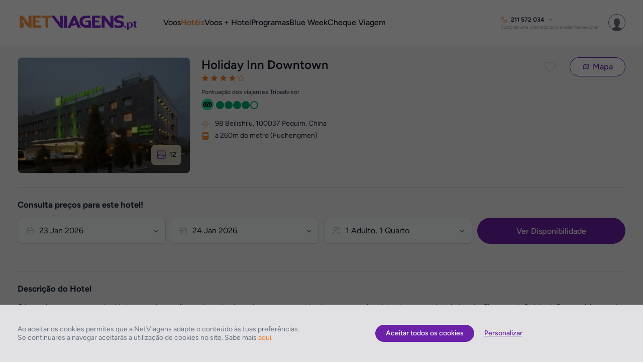

--- FILE ---
content_type: image/svg+xml
request_url: https://www.netviagens.pt/img/arrow.svg?v=1
body_size: -114
content:
<svg width="24" height="24" viewBox="0 0 24 24" fill="none" xmlns="http://www.w3.org/2000/svg">
	<g clip-path="url(#clip0_1762_39063)">
		<path d="M5 12H19" stroke="#2C3E50" stroke-width="1.5" stroke-linecap="round" stroke-linejoin="round"/>
		<path d="M5 12L11 18" stroke="#2C3E50" stroke-width="1.5" stroke-linecap="round" stroke-linejoin="round"/>
		<path d="M5 12L11 6" stroke="#2C3E50" stroke-width="1.5" stroke-linecap="round" stroke-linejoin="round"/>
	</g>
	<defs>
		<clipPath id="clip0_1762_39063">
			<rect width="24" height="24" fill="white"/>
		</clipPath>
	</defs>
</svg>


--- FILE ---
content_type: application/javascript
request_url: https://www.netviagens.pt/js/vendor/build/0.226.0/underscore-min.js?dv=0.226.0
body_size: 5932
content:
/*! www.netviagens.pt 06-01-2026 - 11:01:01 */
!function(){var n="object"==typeof self&&self.self===self&&self||"object"==typeof global&&global.global===global&&global||this||{},q=n._,e=Array.prototype,o=Object.prototype,f="undefined"!=typeof Symbol?Symbol.prototype:null,K=e.push,c=e.slice,s=o.toString,i=o.hasOwnProperty,t=Array.isArray,u=Object.keys,r=Object.create,a=function(){},h=function(n){return n instanceof h?n:this instanceof h?void(this._wrapped=n):new h(n)};"undefined"==typeof exports||exports.nodeType?n._=h:(exports="undefined"!=typeof module&&!module.nodeType&&module.exports?module.exports=h:exports)._=h,h.VERSION="1.9.1";function l(u,i){return i=null==i?u.length-1:+i,function(){for(var n=Math.max(arguments.length-i,0),t=Array(n),r=0;r<n;r++)t[r]=arguments[r+i];switch(i){case 0:return u.call(this,t);case 1:return u.call(this,arguments[0],t);case 2:return u.call(this,arguments[0],arguments[1],t)}for(var e=Array(i+1),r=0;r<i;r++)e[r]=arguments[r];return e[i]=t,u.apply(this,e)}}function p(t){return function(n){return null==n?void 0:n[t]}}function y(n,t){for(var r=t.length,e=0;e<r;e++){if(null==n)return;n=n[t[e]]}return r?n:void 0}function v(p){return function(n,t,r,e){var u=3<=arguments.length,i=n,o=A(t,e,4),a=r,c=!M(i)&&h.keys(i),l=(c||i).length,f=0<p?0:l-1;for(u||(a=i[c?c[f]:f],f+=p);0<=f&&f<l;f+=p){var s=c?c[f]:f;a=o(a,i[s],s,i)}return a}}function d(i,t){return function(r,e,n){var u=t?[[],[]]:{};return e=w(e,n),h.each(r,function(n,t){t=e(n,t,r);i(u,n,t)}),u}}function g(i){return function(n,t,r){t=w(t,r);for(var e=S(n),u=0<i?0:e-1;0<=u&&u<e;u+=i)if(t(n[u],u,n))return u;return-1}}function m(i,o,a){return function(n,t,r){var e=0,u=S(n);if("number"==typeof r)0<i?e=0<=r?r:Math.max(r+u,e):u=0<=r?Math.min(r+1,u):r+u+1;else if(a&&r&&u)return n[r=a(n,t)]===t?r:-1;if(t!=t)return 0<=(r=o(c.call(n,e,u),h.isNaN))?r+e:-1;for(r=0<i?e:u-1;0<=r&&r<u;r+=i)if(n[r]===t)return r;return-1}}function b(n,t,r,e,u){return e instanceof t?(e=O(n.prototype),t=n.apply(e,u),h.isObject(t)?t:e):n.apply(r,u)}function j(n,t){var r=N.length,e=n.constructor,u=h.isFunction(e)&&e.prototype||o,i="constructor";for(k(n,i)&&!h.contains(t,i)&&t.push(i);r--;)(i=N[r])in n&&n[i]!==u[i]&&!h.contains(t,i)&&t.push(i)}function x(c,l){return function(n){var t=arguments.length;if(l&&(n=Object(n)),!(t<2||null==n))for(var r=1;r<t;r++)for(var e=arguments[r],u=c(e),i=u.length,o=0;o<i;o++){var a=u[o];l&&void 0!==n[a]||(n[a]=e[a])}return n}}var _,A=function(u,i,n){if(void 0===i)return u;switch(null==n?3:n){case 1:return function(n){return u.call(i,n)};case 3:return function(n,t,r){return u.call(i,n,t,r)};case 4:return function(n,t,r,e){return u.call(i,n,t,r,e)}}return function(){return u.apply(i,arguments)}},w=function(n,t,r){return h.iteratee!==_?h.iteratee(n,t):null==n?h.identity:h.isFunction(n)?A(n,t,r):h.isObject(n)&&!h.isArray(n)?h.matcher(n):h.property(n)},O=(h.iteratee=_=function(n,t){return w(n,t,1/0)},function(n){if(!h.isObject(n))return{};if(r)return r(n);a.prototype=n;n=new a;return a.prototype=null,n}),k=function(n,t){return null!=n&&i.call(n,t)},z=Math.pow(2,53)-1,S=p("length"),M=function(n){n=S(n);return"number"==typeof n&&0<=n&&n<=z},D=(h.each=h.forEach=function(n,t,r){if(t=A(t,r),M(n))for(u=0,i=n.length;u<i;u++)t(n[u],u,n);else for(var e=h.keys(n),u=0,i=e.length;u<i;u++)t(n[e[u]],e[u],n);return n},h.map=h.collect=function(n,t,r){t=w(t,r);for(var e=!M(n)&&h.keys(n),u=(e||n).length,i=Array(u),o=0;o<u;o++){var a=e?e[o]:o;i[o]=t(n[a],a,n)}return i},h.reduce=h.foldl=h.inject=v(1),h.reduceRight=h.foldr=v(-1),h.find=h.detect=function(n,t,r){t=(M(n)?h.findIndex:h.findKey)(n,t,r);if(void 0!==t&&-1!==t)return n[t]},h.filter=h.select=function(n,e,t){var u=[];return e=w(e,t),h.each(n,function(n,t,r){e(n,t,r)&&u.push(n)}),u},h.reject=function(n,t,r){return h.filter(n,h.negate(w(t)),r)},h.every=h.all=function(n,t,r){t=w(t,r);for(var e=!M(n)&&h.keys(n),u=(e||n).length,i=0;i<u;i++){var o=e?e[i]:i;if(!t(n[o],o,n))return!1}return!0},h.some=h.any=function(n,t,r){t=w(t,r);for(var e=!M(n)&&h.keys(n),u=(e||n).length,i=0;i<u;i++){var o=e?e[i]:i;if(t(n[o],o,n))return!0}return!1},h.contains=h.includes=h.include=function(n,t,r,e){return M(n)||(n=h.values(n)),0<=h.indexOf(n,t,r="number"==typeof r&&!e?r:0)},h.invoke=l(function(n,r,e){var u,i;return h.isFunction(r)?i=r:h.isArray(r)&&(u=r.slice(0,-1),r=r[r.length-1]),h.map(n,function(n){var t=i;if(!t){if(null==(n=u&&u.length?y(n,u):n))return;t=n[r]}return null==t?t:t.apply(n,e)})}),h.pluck=function(n,t){return h.map(n,h.property(t))},h.where=function(n,t){return h.filter(n,h.matcher(t))},h.findWhere=function(n,t){return h.find(n,h.matcher(t))},h.max=function(n,e,t){var r,u,i=-1/0,o=-1/0;if(null==e||"number"==typeof e&&"object"!=typeof n[0]&&null!=n)for(var a=0,c=(n=M(n)?n:h.values(n)).length;a<c;a++)null!=(r=n[a])&&i<r&&(i=r);else e=w(e,t),h.each(n,function(n,t,r){u=e(n,t,r),(o<u||u===-1/0&&i===-1/0)&&(i=n,o=u)});return i},h.min=function(n,e,t){var r,u,i=1/0,o=1/0;if(null==e||"number"==typeof e&&"object"!=typeof n[0]&&null!=n)for(var a=0,c=(n=M(n)?n:h.values(n)).length;a<c;a++)null!=(r=n[a])&&r<i&&(i=r);else e=w(e,t),h.each(n,function(n,t,r){((u=e(n,t,r))<o||u===1/0&&i===1/0)&&(i=n,o=u)});return i},h.shuffle=function(n){return h.sample(n,1/0)},h.sample=function(n,t,r){if(null==t||r)return(n=M(n)?n:h.values(n))[h.random(n.length-1)];var e=M(n)?h.clone(n):h.values(n),r=S(e);t=Math.max(Math.min(t,r),0);for(var u=r-1,i=0;i<t;i++){var o=h.random(i,u),a=e[i];e[i]=e[o],e[o]=a}return e.slice(0,t)},h.sortBy=function(n,e,t){var u=0;return e=w(e,t),h.pluck(h.map(n,function(n,t,r){return{value:n,index:u++,criteria:e(n,t,r)}}).sort(function(n,t){var r=n.criteria,e=t.criteria;if(r!==e){if(e<r||void 0===r)return 1;if(r<e||void 0===e)return-1}return n.index-t.index}),"value")},h.groupBy=d(function(n,t,r){k(n,r)?n[r].push(t):n[r]=[t]}),h.indexBy=d(function(n,t,r){n[r]=t}),h.countBy=d(function(n,t,r){k(n,r)?n[r]++:n[r]=1}),/[^\ud800-\udfff]|[\ud800-\udbff][\udc00-\udfff]|[\ud800-\udfff]/g),F=(h.toArray=function(n){return n?h.isArray(n)?c.call(n):h.isString(n)?n.match(D):M(n)?h.map(n,h.identity):h.values(n):[]},h.size=function(n){return null==n?0:(M(n)?n:h.keys(n)).length},h.partition=d(function(n,t,r){n[r?0:1].push(t)},!0),h.first=h.head=h.take=function(n,t,r){return null==n||n.length<1?null==t?void 0:[]:null==t||r?n[0]:h.initial(n,n.length-t)},h.initial=function(n,t,r){return c.call(n,0,Math.max(0,n.length-(null==t||r?1:t)))},h.last=function(n,t,r){return null==n||n.length<1?null==t?void 0:[]:null==t||r?n[n.length-1]:h.rest(n,Math.max(0,n.length-t))},h.rest=h.tail=h.drop=function(n,t,r){return c.call(n,null==t||r?1:t)},h.compact=function(n){return h.filter(n,Boolean)},function(n,t,r,e){for(var u=(e=e||[]).length,i=0,o=S(n);i<o;i++){var a=n[i];if(M(a)&&(h.isArray(a)||h.isArguments(a)))if(t)for(var c=0,l=a.length;c<l;)e[u++]=a[c++];else F(a,t,r,e),u=e.length;else r||(e[u++]=a)}return e}),E=(h.flatten=function(n,t){return F(n,t,!1)},h.without=l(function(n,t){return h.difference(n,t)}),h.uniq=h.unique=function(n,t,r,e){h.isBoolean(t)||(e=r,r=t,t=!1),null!=r&&(r=w(r,e));for(var u=[],i=[],o=0,a=S(n);o<a;o++){var c=n[o],l=r?r(c,o,n):c;t&&!r?(o&&i===l||u.push(c),i=l):r?h.contains(i,l)||(i.push(l),u.push(c)):h.contains(u,c)||u.push(c)}return u},h.union=l(function(n){return h.uniq(F(n,!0,!0))}),h.intersection=function(n){for(var t=[],r=arguments.length,e=0,u=S(n);e<u;e++){var i=n[e];if(!h.contains(t,i)){for(var o=1;o<r&&h.contains(arguments[o],i);o++);o===r&&t.push(i)}}return t},h.difference=l(function(n,t){return t=F(t,!0,!0),h.filter(n,function(n){return!h.contains(t,n)})}),h.unzip=function(n){for(var t=n&&h.max(n,S).length||0,r=Array(t),e=0;e<t;e++)r[e]=h.pluck(n,e);return r},h.zip=l(h.unzip),h.object=function(n,t){for(var r={},e=0,u=S(n);e<u;e++)t?r[n[e]]=t[e]:r[n[e][0]]=n[e][1];return r},h.findIndex=g(1),h.findLastIndex=g(-1),h.sortedIndex=function(n,t,r,e){for(var u=(r=w(r,e,1))(t),i=0,o=S(n);i<o;){var a=Math.floor((i+o)/2);r(n[a])<u?i=a+1:o=a}return i},h.indexOf=m(1,h.findIndex,h.sortedIndex),h.lastIndexOf=m(-1,h.findLastIndex),h.range=function(n,t,r){null==t&&(t=n||0,n=0),r=r||(t<n?-1:1);for(var e=Math.max(Math.ceil((t-n)/r),0),u=Array(e),i=0;i<e;i++,n+=r)u[i]=n;return u},h.chunk=function(n,t){if(null==t||t<1)return[];for(var r=[],e=0,u=n.length;e<u;)r.push(c.call(n,e,e+=t));return r},h.bind=l(function(t,r,e){var u;if(h.isFunction(t))return u=l(function(n){return b(t,u,r,this,e.concat(n))});throw new TypeError("Bind must be called on a function")}),h.partial=l(function(u,i){function o(){for(var n=0,t=i.length,r=Array(t),e=0;e<t;e++)r[e]=i[e]===a?arguments[n++]:i[e];for(;n<arguments.length;)r.push(arguments[n++]);return b(u,o,this,this,r)}var a=h.partial.placeholder;return o}),(h.partial.placeholder=h).bindAll=l(function(n,t){var r=(t=F(t,!1,!1)).length;if(r<1)throw new Error("bindAll must be passed function names");for(;r--;){var e=t[r];n[e]=h.bind(n[e],n)}}),h.memoize=function(e,u){function i(n){var t=i.cache,r=""+(u?u.apply(this,arguments):n);return k(t,r)||(t[r]=e.apply(this,arguments)),t[r]}return i.cache={},i},h.delay=l(function(n,t,r){return setTimeout(function(){return n.apply(null,r)},t)}),h.defer=h.partial(h.delay,h,1),h.throttle=function(r,e,u){function i(){f=!1===u.leading?0:h.now(),o=null,l=r.apply(a,c),o||(a=c=null)}function n(){var n=h.now(),t=(f||!1!==u.leading||(f=n),e-(n-f));return a=this,c=arguments,t<=0||e<t?(o&&(clearTimeout(o),o=null),f=n,l=r.apply(a,c),o||(a=c=null)):o||!1===u.trailing||(o=setTimeout(i,t)),l}var o,a,c,l,f=0;u=u||{};return n.cancel=function(){clearTimeout(o),f=0,o=a=c=null},n},h.debounce=function(r,e,u){function i(n,t){o=null,t&&(a=r.apply(n,t))}var o,a,n=l(function(n){var t;return o&&clearTimeout(o),u?(t=!o,o=setTimeout(i,e),t&&(a=r.apply(this,n))):o=h.delay(i,e,this,n),a});return n.cancel=function(){clearTimeout(o),o=null},n},h.wrap=function(n,t){return h.partial(t,n)},h.negate=function(n){return function(){return!n.apply(this,arguments)}},h.compose=function(){var r=arguments,e=r.length-1;return function(){for(var n=e,t=r[e].apply(this,arguments);n--;)t=r[n].call(this,t);return t}},h.after=function(n,t){return function(){if(--n<1)return t.apply(this,arguments)}},h.before=function(n,t){var r;return function(){return 0<--n&&(r=t.apply(this,arguments)),n<=1&&(t=null),r}},h.once=h.partial(h.before,2),h.restArguments=l,!{toString:null}.propertyIsEnumerable("toString")),N=["valueOf","isPrototypeOf","toString","propertyIsEnumerable","hasOwnProperty","toLocaleString"];h.keys=function(n){if(!h.isObject(n))return[];if(u)return u(n);var t,r=[];for(t in n)k(n,t)&&r.push(t);return E&&j(n,r),r},h.allKeys=function(n){if(!h.isObject(n))return[];var t,r=[];for(t in n)r.push(t);return E&&j(n,r),r},h.values=function(n){for(var t=h.keys(n),r=t.length,e=Array(r),u=0;u<r;u++)e[u]=n[t[u]];return e},h.mapObject=function(n,t,r){t=w(t,r);for(var e=h.keys(n),u=e.length,i={},o=0;o<u;o++){var a=e[o];i[a]=t(n[a],a,n)}return i},h.pairs=function(n){for(var t=h.keys(n),r=t.length,e=Array(r),u=0;u<r;u++)e[u]=[t[u],n[t[u]]];return e},h.invert=function(n){for(var t={},r=h.keys(n),e=0,u=r.length;e<u;e++)t[n[r[e]]]=r[e];return t},h.functions=h.methods=function(n){var t,r=[];for(t in n)h.isFunction(n[t])&&r.push(t);return r.sort()};h.extend=x(h.allKeys),h.extendOwn=h.assign=x(h.keys),h.findKey=function(n,t,r){t=w(t,r);for(var e,u=h.keys(n),i=0,o=u.length;i<o;i++)if(t(n[e=u[i]],e,n))return e};function L(n,t,r){return t in r}function I(t){function r(n){return t[n]}var n="(?:"+h.keys(t).join("|")+")",e=RegExp(n),u=RegExp(n,"g");return function(n){return e.test(n=null==n?"":""+n)?n.replace(u,r):n}}function P(n){return"\\"+U[n]}function T(n,t){return n._chain?h(t).chain():t}h.pick=l(function(n,t){var r={},e=t[0];if(null!=n){h.isFunction(e)?(1<t.length&&(e=A(e,t[1])),t=h.allKeys(n)):(e=L,t=F(t,!1,!1),n=Object(n));for(var u=0,i=t.length;u<i;u++){var o=t[u],a=n[o];e(a,o,n)&&(r[o]=a)}}return r}),h.omit=l(function(n,r){var t,e=r[0];return h.isFunction(e)?(e=h.negate(e),1<r.length&&(t=r[1])):(r=h.map(F(r,!1,!1),String),e=function(n,t){return!h.contains(r,t)}),h.pick(n,e,t)}),h.defaults=x(h.allKeys,!0),h.create=function(n,t){n=O(n);return t&&h.extendOwn(n,t),n},h.clone=function(n){return h.isObject(n)?h.isArray(n)?n.slice():h.extend({},n):n},h.tap=function(n,t){return t(n),n},h.isMatch=function(n,t){var r=h.keys(t),e=r.length;if(null==n)return!e;for(var u=Object(n),i=0;i<e;i++){var o=r[i];if(t[o]!==u[o]||!(o in u))return!1}return!0},B=function(n,t,r,e){var u;return n===t?0!==n||1/n==1/t:null!=n&&null!=t&&(n!=n?t!=t:("function"==(u=typeof n)||"object"==u||"object"==typeof t)&&W(n,t,r,e))},W=function(n,t,r,e){n instanceof h&&(n=n._wrapped),t instanceof h&&(t=t._wrapped);var u=s.call(n);if(u!==s.call(t))return!1;switch(u){case"[object RegExp]":case"[object String]":return""+n==""+t;case"[object Number]":return+n!=+n?+t!=+t:0==+n?1/+n==1/t:+n==+t;case"[object Date]":case"[object Boolean]":return+n==+t;case"[object Symbol]":return f.valueOf.call(n)===f.valueOf.call(t)}u="[object Array]"===u;if(!u){if("object"!=typeof n||"object"!=typeof t)return!1;var i=n.constructor,o=t.constructor;if(i!==o&&!(h.isFunction(i)&&i instanceof i&&h.isFunction(o)&&o instanceof o)&&"constructor"in n&&"constructor"in t)return!1}e=e||[];for(var a=(r=r||[]).length;a--;)if(r[a]===n)return e[a]===t;if(r.push(n),e.push(t),u){if((a=n.length)!==t.length)return!1;for(;a--;)if(!B(n[a],t[a],r,e))return!1}else{var c,l=h.keys(n),a=l.length;if(h.keys(t).length!==a)return!1;for(;a--;)if(c=l[a],!k(t,c)||!B(n[c],t[c],r,e))return!1}return r.pop(),e.pop(),!0},h.isEqual=function(n,t){return B(n,t)},h.isEmpty=function(n){return null==n||(M(n)&&(h.isArray(n)||h.isString(n)||h.isArguments(n))?0===n.length:0===h.keys(n).length)},h.isElement=function(n){return!(!n||1!==n.nodeType)},h.isArray=t||function(n){return"[object Array]"===s.call(n)},h.isObject=function(n){var t=typeof n;return"function"==t||"object"==t&&!!n},h.each(["Arguments","Function","String","Number","Date","RegExp","Error","Symbol","Map","WeakMap","Set","WeakSet"],function(t){h["is"+t]=function(n){return s.call(n)==="[object "+t+"]"}}),h.isArguments(arguments)||(h.isArguments=function(n){return k(n,"callee")});var B,W,t=n.document&&n.document.childNodes,t=("function"!=typeof/./&&"object"!=typeof Int8Array&&"function"!=typeof t&&(h.isFunction=function(n){return"function"==typeof n||!1}),h.isFinite=function(n){return!h.isSymbol(n)&&isFinite(n)&&!isNaN(parseFloat(n))},h.isNaN=function(n){return h.isNumber(n)&&isNaN(n)},h.isBoolean=function(n){return!0===n||!1===n||"[object Boolean]"===s.call(n)},h.isNull=function(n){return null===n},h.isUndefined=function(n){return void 0===n},h.has=function(n,t){if(!h.isArray(t))return k(n,t);for(var r=t.length,e=0;e<r;e++){var u=t[e];if(null==n||!i.call(n,u))return!1;n=n[u]}return!!r},h.noConflict=function(){return n._=q,this},h.identity=function(n){return n},h.constant=function(n){return function(){return n}},h.noop=function(){},h.property=function(t){return h.isArray(t)?function(n){return y(n,t)}:p(t)},h.propertyOf=function(t){return null==t?function(){}:function(n){return h.isArray(n)?y(t,n):t[n]}},h.matcher=h.matches=function(t){return t=h.extendOwn({},t),function(n){return h.isMatch(n,t)}},h.times=function(n,t,r){var e=Array(Math.max(0,n));t=A(t,r,1);for(var u=0;u<n;u++)e[u]=t(u);return e},h.random=function(n,t){return null==t&&(t=n,n=0),n+Math.floor(Math.random()*(t-n+1))},h.now=Date.now||function(){return(new Date).getTime()},{"&":"&amp;","<":"&lt;",">":"&gt;",'"':"&quot;","'":"&#x27;","`":"&#x60;"}),C=h.invert(t),J=(h.escape=I(t),h.unescape=I(C),h.result=function(n,t,r){var e=(t=h.isArray(t)?t:[t]).length;if(!e)return h.isFunction(r)?r.call(n):r;for(var u=0;u<e;u++){var i=null==n?void 0:n[t[u]];void 0===i&&(i=r,u=e),n=h.isFunction(i)?i.call(n):i}return n},0),R=(h.uniqueId=function(n){var t=++J+"";return n?n+t:t},h.templateSettings={evaluate:/<%([\s\S]+?)%>/g,interpolate:/<%=([\s\S]+?)%>/g,escape:/<%-([\s\S]+?)%>/g},/(.)^/),U={"'":"'","\\":"\\","\r":"r","\n":"n","\u2028":"u2028","\u2029":"u2029"},V=/\\|'|\r|\n|\u2028|\u2029/g;h.template=function(i,n,t){n=h.defaults({},n=!n&&t?t:n,h.templateSettings);var r,t=RegExp([(n.escape||R).source,(n.interpolate||R).source,(n.evaluate||R).source].join("|")+"|$","g"),o=0,a="__p+='";i.replace(t,function(n,t,r,e,u){return a+=i.slice(o,u).replace(V,P),o=u+n.length,t?a+="'+\n((__t=("+t+"))==null?'':_.escape(__t))+\n'":r?a+="'+\n((__t=("+r+"))==null?'':__t)+\n'":e&&(a+="';\n"+e+"\n__p+='"),n}),a+="';\n",a="var __t,__p='',__j=Array.prototype.join,print=function(){__p+=__j.call(arguments,'');};\n"+(a=n.variable?a:"with(obj||{}){\n"+a+"}\n")+"return __p;\n";try{r=new Function(n.variable||"obj","_",a)}catch(n){throw n.source=a,n}function e(n){return r.call(this,n,h)}t=n.variable||"obj";return e.source="function("+t+"){\n"+a+"}",e},h.chain=function(n){n=h(n);return n._chain=!0,n};h.mixin=function(r){return h.each(h.functions(r),function(n){var t=h[n]=r[n];h.prototype[n]=function(){var n=[this._wrapped];return K.apply(n,arguments),T(this,t.apply(h,n))}}),h},h.mixin(h),h.each(["pop","push","reverse","shift","sort","splice","unshift"],function(t){var r=e[t];h.prototype[t]=function(){var n=this._wrapped;return r.apply(n,arguments),"shift"!==t&&"splice"!==t||0!==n.length||delete n[0],T(this,n)}}),h.each(["concat","join","slice"],function(n){var t=e[n];h.prototype[n]=function(){return T(this,t.apply(this._wrapped,arguments))}}),h.prototype.value=function(){return this._wrapped},h.prototype.valueOf=h.prototype.toJSON=h.prototype.value,h.prototype.toString=function(){return String(this._wrapped)},"function"==typeof define&&define.amd&&define("underscore",[],function(){return h})}();

--- FILE ---
content_type: application/javascript
request_url: https://www.netviagens.pt/js/classes/interfaceControllers/build/0.226.0/Main.Hotels.interfaceController.js?dv=0.226.0
body_size: 20615
content:
/*! www.netviagens.pt 06-01-2026 - 11:01:01 */
define(["jquery-ui","classes/Utils","classes/Monitor","classes/Security","classes/ConnectionManager","vendor/amplify.min","vendor/fastclick","vendor/echo","classes/Account","classes/eCommerce","search/HotelsSearch","vendor/jquery.auto-complete","vendor/jquery.ui.touch-punch","vendor/velocity.min","vendor/isMobile"],function(e,O,t,g,C,v,o,j,y,T,E){return new function(x){function f(e){var t=[];return(0<(e=e.closest(".js_hotel_detail_room_price_item")).length?(e.trigger("click"),e):$(".js_hotel_detail_room_price_item.is-active")).each(function(){t.push($(this).attr("data-room-guid"))}),t}var k=this,t=((this.searchParams=this).imageIdx=0,this.roomsLimit=CONFIG.JS.HOTELS.DETAILS.ROOMS.LIMIT,this.facilitiesLimit=CONFIG.JS.HOTELS.DETAILS.FACILITIES.LIMIT,this.searchResults=!1,this.$hotelSlideContainer=$(".js_hotel_details_slide_container"),this.$hotelImagesPrevBtn=$(".js_hotel_details_images_list_prev"),this.$hotelImagesNextBtn=$(".js_hotel_details_images_list_next"),this.$hotelImagesList=$(".js_hotel_details_images_list"),this.$hotelThumbsList=$(".js_hotel_details_thumb_list"),this.$multipleRoomsOptions=$(".js_hotel_room_options"),this.$hotelRoomsContainer=$(".js_hotel_details_rooms_container"),this.$hotelRoomsList=$(".js_hotel_details_rooms_list"),this.$loadMoreRoomsBtn=$(".js_hotel_details_rooms_see_more"),this.$numberRoomsToShow=$(".js_hotel_details_rooms_to_load"),this.$backToRoomsBtn=$(".js_hotel_details_back_to_rooms_btn"),this.$infoContainter=$(".js_hotel_details_info_wrapper"),this.$descriptionContainter=$(".js_hotel_details_descriptions_container"),this.$facilitiesContainter=$(".js_hotel_details_facilities_list"),this.$mapContainer=$(".js_hotel_details_map"),this.$toggleMap=$(".js_hotel_details_toggle_map"),this.$toggleDescription=$(".js_hotel_details_toggle_details"),this.$tripAdvisorContainer=$(".js_hotel_details_tripadvisor_container"),this.$hotelFilters=$(".js_hotels_filters"),this.$hotelClearFilters=$(".js_hotels_results_clear_filters_btn"),this.$hotelFiltersMob=$(".js_hotels_settings_mobile"),this.$hotelsSearchContainer=$(".js_hotels_search_results_container"),this.$hotelResultsContainer=$(".js_hotels_results_hotel_list_container"),this.$hotelResultsList=$(".js_hotels_results_hotel_list"),this.$hotelResultsNumber=$(".js_results_nr"),this.elmAutocomplete=$(".js_hotels_search_bar_google")[0],this.$elmAutocomplete=$($(".js_hotels_search_bar_google")[0]),this.gAutocomplete=null,this.gPlace=!0,this.Init=function(e){k.searchParams=e,InterfaceController.Hotels.enablePaxInput(),InterfaceController.Hotels.enableImgRender(),t(),o(),a()},this.enableSearchButton=function(o,a,s){$(".js_hotels_search_btn").off().on("click",function(e){var t=$(this);InterfaceController.Hotels.closeAndValidatePaxInput()&&InterfaceController.Hotels.enableGoogleAutocomplete(o,function(){a.reset(),InterfaceController.Hotels.checkSearchParams(o)&&(InterfaceController.Loading.init(t),$("#specific-htl").remove(),s&&s.resetInterface&&s.resetInterface(),a.search(function(e){a.storeAutoCompletePlace();try{(new T).Hotels.search(a.Params)}catch(e){}var t=a.buildSearchQueryString(),t=O.GetDocumentLocationOrigin()+"/hotel/pesquisa"+t;document.location.href=t}))})})},this.enableShowInfoMapOnHover=function(e){return e.hover(function(e){e.preventDefault(),e.stopPropagation(),r();var o=$(this),a=o.attr("data-guid"),s=gmaps["map-canvas"];!k._CENTER_MAP_TIMEOUT&&s&&(k._CENTER_MAP_TIMEOUT=setTimeout(function(){var e,t;k._CENTER_MAP_TIMEOUT&&(s.MARKERS&&Object.keys(s.MARKERS).length&&!k._CENTER_MAP_INTERVAL?s.MARKERS["hotel_pin_marker_"+a]&&s.MARKERS["hotel_pin_marker_"+a].visible&&!s.BOXES["hotel_pin_marker_"+a]?(google.maps.event.trigger(s.MARKERS["hotel_pin_marker_"+a],"click"),r()):s.BOXES["hotel_pin_marker_"+a]||k._CENTER_MAP_INTERVAL?r():(e=o.attr("data-lat"),t=o.attr("data-lng"),s.MAP.panTo(new google.maps.LatLng(e,t)),k._CENTER_MAP_INTERVAL=setInterval(function(){k._tryCounter++,s.MARKERS["hotel_pin_marker_"+a]&&s.MARKERS["hotel_pin_marker_"+a].visible&&(google.maps.event.trigger(s.MARKERS["hotel_pin_marker_"+a],"click"),r()),10<=k._tryCounter&&r()},100)):r())},444))},function(e){r()}),e},function(){var t=$(".js_hotels_search_summary_edit"),o=$(".js_dynamic_search_summary_edit");t.off().on("click",function(e){e.preventDefault();$(this);var e=$(".js_search_form_container"),t=$(".js_hotels_search_summary_container");isMobile.phone?(e.find(".js_result_search_form").addClass("is-active"),InterfaceController.Helpers.ScrollHelper.preventScroll("hideTopMenu","preventTouch","preventWheel")):t.addClass("is-hidden"),e.removeClass("is-hidden")}),$(".js_hotels_search_summary_hotel").off().on("click",function(e){e.preventDefault(),t.trigger("click"),$(".js_hotels_search_bar_google").focus().select()}),$(".js_hotels_search_summary_checkin, .js_hotels_search_summary_checkin_mobile").off().on("click",function(e){e.preventDefault(),t.trigger("click"),$(".js_hotel_search_start_date").datepicker("show")}),$(".js_hotels_search_summary_checkout, .js_hotels_search_summary_checkout_mobile").off().on("click",function(e){e.preventDefault(),t.trigger("click"),$(".js_hotel_search_end_date").datepicker("show")}),$(".js_hotels_search_summary_occupation").off().on("click",function(e){e.preventDefault(),t.trigger("click"),o.trigger("click"),setTimeout(function(){$(".js_hotels_search_pax_input, .js_dynamic_hotels_search_pax_input").trigger("focus").trigger("click")},.1)})}),r=function(){k._tryCounter=0,clearInterval(k._CENTER_MAP_INTERVAL),k._CENTER_MAP_INTERVAL=null,clearTimeout(k._CENTER_MAP_TIMEOUT),k._CENTER_MAP_TIMEOUT=null},I=(this.enableGoogleAutocomplete=function(e,t){var o;function a(){InterfaceController.Hotels.gAutocomplete=new google.maps.places.Autocomplete(InterfaceController.Hotels.elmAutocomplete,{bounds:new window.google.maps.LatLngBounds(new window.google.maps.LatLng(-90,-180),new window.google.maps.LatLng(90,180)),types:["geocode","establishment"]}),google.maps.event.addListener(InterfaceController.Hotels.gAutocomplete,"place_changed",function(){isMobile.any&&($(InterfaceController.Hotels.elmAutocomplete).closest(".input-wrap").removeClass("fixed-mobile"),o.removeClass("is-active"),InterfaceController.Hotels.$elmAutocomplete.closest(".js_result_search_form").hasClass("is-active")||InterfaceController.Helpers.ScrollHelper.allowScroll()),setTimeout(function(){InterfaceController.Hotels.gPlace=!0,InterfaceController.Hotels.getPlaceGeoInfo(e),InterfaceController.Hotels.checkSearchParams(e),InterfaceController.Hotels.$elmAutocomplete.blur()})}),InterfaceController.Hotels.elmAutocomplete&&(InterfaceController.Hotels.elmAutocomplete.addEventListener("keypress",function(e){13==e.which&&e.preventDefault()}),InterfaceController.Hotels.elmAutocomplete.addEventListener("focus",function(e){e.target.setSelectionRange(0,999999),isMobile.phone&&($(e.target).closest(".input-wrap").addClass("fixed-mobile"),o.addClass("is-active"),InterfaceController.Helpers.ScrollHelper.preventScroll("hideTopMenu","preventTouch","preventWheel"))})),isMobile.phone&&($(".js_hotels_search_google_box_back_btn, .js_hotels_search_google_box_confirm_btn").off().on("click",function(e){var t=$(this);$(InterfaceController.Hotels.elmAutocomplete).closest(".input-wrap").removeClass("fixed-mobile"),o.removeClass("is-active"),t.hasClass("js_hotels_search_google_box_back_btn")||InterfaceController.Helpers.ScrollHelper.allowScroll()}),InterfaceController.Helpers.preventMobileInputScroll(InterfaceController.Hotels.$elmAutocomplete))}!k.enabledGoogleAutocomplete&&InterfaceController.Hotels.elmAutocomplete?(e=e||k.searchParams,o=$(".js_hotels_search_bar_google_box"),window.google?(a(),t&&t()):require(["classes/Maps"],function(){a(),t&&t()}),k.enabledGoogleAutocomplete=!0):t&&t()},this.getPlaceGeoInfo=function(e){var t,o,a=E.getGooglePlacesServiceFromCache(InterfaceController.Hotels.elmAutocomplete.value);if(a)InterfaceController.Hotels.$elmAutocomplete.removeClass("error"),e.gPlace.gBounds=a.gBounds,e.gPlace.gBoundsNE=a.gBoundsNE,e.gPlace.gBoundsSW=a.gBoundsSW,e.gPlace.gPlaceId=a.gPlaceId,e.gPlace.gPlaceName=a.gPlaceName,e.gPlace.gPoint=a.gPoint,e.gPlace.gPointLat=a.gPointLat,e.gPlace.gPointLng=a.gPointLng;else{if(!(a=InterfaceController.Hotels.gAutocomplete.getPlace()))return!1;InterfaceController.Hotels.$elmAutocomplete.removeClass("error"),e.gPlace.gPlaceId=a.place_id,e.gPlace.gPlaceName=InterfaceController.Hotels.elmAutocomplete.value,e.gPlace.gPlaceFormatted=a.formatted_address,e.gPlace.gPoint=a.geometry.location,e.gPlace.gPointLat=e.gPlace.gPoint.lat(),e.gPlace.gPointLng=e.gPlace.gPoint.lng(),e.searchId=null,a.geometry.viewport?(t=a.geometry.viewport.getSouthWest(),o=a.geometry.viewport.getNorthEast(),e.gPlace.gBoundsSW.lat=t.lat(),e.gPlace.gBoundsSW.lng=t.lng(),e.gPlace.gBoundsNE.lat=o.lat(),e.gPlace.gBoundsNE.lng=o.lng(),e.gPlace.gBounds=new google.maps.LatLngBounds(t,o)):e.gPlace.gBounds=null,E.insertGooglePlacesServiceCacheIntoSQL(e.gPlace.gPlaceName,JSON.stringify(e.gPlace))}return O.Geo.overrideGooglePlacesInformation(a,e),!0},this._buildResultItem=function(e,t,o,a,s,r,i,l){if($(".js_hotels_results_hotel_item[data-guid='"+e.GUID+"']").length){var n=$(".js_hotels_results_hotel_item[data-guid='"+e.GUID+"']");if(i)return void I(n,e);if(l)return void b(n,e)}var _,d,n=$(".js_hotels_results_hotel_item_tpl").clone().removeClass("js_hotels_results_hotel_item_tpl").addClass("js_hotels_results_hotel_item").removeClass("is-hidden"),c=($("<ul>"),Number(1)),h=O.Hotels.parseHotelCategory(e.hotel.categoryVal),m=O.Hotels.parseHotelRating(e.hotel.generalInfo),f=(O.Hotels.parseMealPlan(e.summary.mealPlan),e.hotel.media[0].hiRes||e.hotel.media[0].midRes||e.hotel.media[0].lowRes||"/img/no-hotel-image-square.png"),p=(f=isMobile.phone?O.ImageConverter(f,362,128):O.ImageConverter(f,384,348),0);for(d in E.Params.Rooms){var u=E.Params.Rooms[d];p+=u.QtyAdults+u.ChildrenAges.length+u.InfantsAges.length}_=n.clone().attr("data-guid",e.GUID).attr("data-masterid",e.hotel.masterId).attr("data-name",e.hotel.name).attr("data-city",e.hotel.geoInfo.city||e.hotel.geoInfo.address||"cidade").attr("data-lat",e.hotel.geoInfo.latitude).attr("data-lng",e.hotel.geoInfo.longitude).attr("data-price",e.hotel.geoInfo.longitude).attr("data-refundable",e.refundable).attr("data-is-favourite",""),(t?_.find(".js_hotels_results_hotel_item_thumb").find("img").on("error",function(){this.onerror=null,this.parentNode.style.backgroundImage="url(/img/no-hotel-image-square.png)",this.parentNode.style.backgroundPosition="center",this.parentNode.style.backgroundSite="contain"}).attr("src",f).end().attr("alt",e.hotel.name).attr("title",e.hotel.name).attr("src",f).css("background-image","/img/no-hotel-image-square.png"):_.find(".js_hotels_results_hotel_item_thumb").find("img").on("error",function(){this.onerror=null,this.parentNode.style.backgroundImage="url(/img/no-hotel-image-square.png)",this.parentNode.style.backgroundPosition="center",this.parentNode.style.backgroundSite="contain"}).attr("src",f).end().attr("alt",e.hotel.name).attr("title",e.hotel.name).attr("src",f).attr("background-image","/img/no-hotel-image-square.png")).attr("data-echo-background",f).end();var f=e.hotel.geoInfo.address+(e.hotel.geoInfo.postalCode?", "+e.hotel.geoInfo.postalCode:"")+(e.hotel.geoInfo.city?", "+e.hotel.geoInfo.city:""),g=k.getPriceDetails(e),C=price=O.number_format(O.exchangePrice(e.summary.currency,x.InterfaceSettings.currencyId,g.salePrice),2,void 0,""),v=(e.Campaign&&!e.summary.boundPVPIsCheapestOption?(C=O.buildWebCampaignMarkup(e.Campaign,C,void 0,""),price=O.buildWebCampaignMarkup(e.Campaign,price,"","returnFinalPrice")):C=O.formatCurrency(window.InterfaceSettings.currencyId,C),O.formatCurrency(x.InterfaceSettings.currencyId,Number(price/p))+" "+LANG.GENERIC.PER_PAX),h=(!CONFIG.JS.IS_PRD&&Number(e.summary.ranking)&&(v+='<span style="color:#F27C1B;position:absolute;top:4px;left:6px;">('+e.summary.ranking+")</span>"),!CONFIG.JS.IS_PRD&&Number(e.summary.salePriceWithWebCampaign)&&(v+='<span style="color:#00cc00;position:absolute;top:20px;left:6px;">('+e.summary.salePriceWithWebCampaign+")</span>"),_.find(".js_hotels_results_hotel_item_number").text(c).end().find(".js_hotels_results_hotel_item_name").html(e.hotel.name).end().find(".js_hotels_results_hotel_item_stars").addClass(h.className).attr("title",h.descr).end().find(".js_hotels_results_hotel_item_rating").addClass(m.className).attr("title",m.RankText).end().find(".js_hotels_results_hotel_item_rating_reviews").text(m.TotalUserReviewCount).end().find(".js_hotels_results_hotel_item_center").text(e.hotel.geoInfo.distanceFromSearchPoint.toFixed(1)).end().find(".js_hotels_results_hotel_item_mealplan").text(g.mealPlan).attr("title",g.mealPlan).end().find(".js_hotels_results_hotel_item_price").attr("data-price",g.salePrice).html(C).end().find(".js_hotels_results_hotel_item_price_pax").attr("data-price",g.salePrice).html(v).end().find(".js_hotels_results_hotel_item_address").html(f).end().find(".js_hotels_results_hotel_item_distance_center").text(e.hotel.geoInfo.distanceFromSearchPoint).end().find(".js_hotels_results_hotel_item_favourite").attr("data-favourite-id","").attr("data-offer-guid",e.GUID).attr("data-master-id",e.hotel.masterId).end(),r&&(0<(c=Math.round(CONFIG.JS.HOTELS.SOCIAL_PRESSURE*(100-e.summary.geostarRating)/100))?r%10!=1&&r%10!=3&&r%10!=5&&r%10!=9||(_.find(".js_hotels_results_hotel_item_last_reservation").removeClass("is-hidden"),_.find(".js_hotels_results_hotel_item_last_reservation_hours").html(c)):_.find(".js_hotels_results_hotel_item_last_reservation").remove()),0===m.MedianUserRating&&_.find(".hotel-rating-caption, .hotel-rating").remove(),y.getFavouriteHashes("Hotel")),n=(i||-1<$.inArray(e.hotel.masterId,h)?I(_,e,price):l&&b(_,e),_=InterfaceController.Hotels.enableDetailButton(_,o,a,s,e),t&&(t.hotelItems[e.GUID+e.summary.salePrice]=_.clone(!0),t.visibleHotelItems.push(e.GUID+e.summary.salePrice)),$GET.hguid&&$GET.hguid===e.GUID&&_.addClass("is-active"),null);return _},function(e,t,o){e.attr("data-is-favourite","true").addClass("is-favourite js_hotels_is_favourite").find(".js_hotels_results_hotel_item_favourite").attr("data-favourite-id",y.getFavouriteCodByHash(t.hotel.masterId)).addClass("is-active").end();var a,t=y.getFavouritePriceByHash(t.hotel.masterId);0<o&&t&&t!=o.toFixed(2)&&(a="",a=(t=Number(t)-Number(o.toFixed(2)))<0?LANG.HOTELS.BAD_CHANGE_PRICE.replace("§PRICE§",(-1*t).toFixed(2)+CONFIG.CURRENCY_SYMBOL):LANG.HOTELS.GOOD_CHANGE_PRICE.replace("§PRICE§",t.toFixed(2)+CONFIG.CURRENCY_SYMBOL),e.find(".js_hotels_results_hotel_item_warning").find(".js_hotels_results_hotel_item_warning_msg").text(a).removeClass("is-hidden").end())}),b=function(e,t){e.attr("data-is-best-offer","true").addClass("best-offer js_hotels_is_best_offer")},o=(this.getPriceDetails=function(e){var t,o,a=window.Output.Hotels.Filters.QueryExpressions,s=[];if(a)for(af in a)if(a[af].PropertyName&&-1<a[af].PropertyName.indexOf("Offer.rooms")){for(var r in t=a[af].PropertyValue)e.summary.mealPlanList&&e.summary.mealPlanList[t[r]]&&((o={}).salePrice=Number(e.summary.mealPlanList[t[r]].replace(",",".")),o.mealPlan=O.Hotels.parseMealPlan(t[r]).mealPlan,s.push(o));if(s&&s.length)return s[0]}return{salePrice:e.summary.salePrice,mealPlan:O.Hotels.parseMealPlan(e.summary.mealPlan).mealPlan}},this.enableDetailButton=function(t,o,a,s,r){t.find(".js_hotels_detail_btn").off("click").on("click",function(e){e.preventDefault();var e=$(this);$(".js_hotels_results_container");"BookingHotelResults"==TEMPLATE&&CONFIG.JS.HOTELS.DETAILS.ENABLE_NEW_PAGE?(e=e.attr("href"),window.open(e,"_blank")):(isMobile.any&&InterfaceController.Helpers.ScrollHelper.preventScroll("hideTopMenu","preventTouch","preventWheel"),e=t.attr("data-guid"),InterfaceController.Hotels.buildHotelDetails(e,o,a,s,r))});var e=t.find(".js_hotels_detail_btn"),i=(a.Params.hotelName=O.cleanForShortURL(t.attr("data-name")),a.Params.guid=t.attr("data-guid"),a.Params.masterId=t.attr("data-masterid"),a.Params.city=t.attr("data-city"),a.buildDetailQueryString()),i=O.GetDocumentLocationOrigin()+"/hotel"+i;return e[0].href=i,t},this.buildHotelDetails=function(e,j,y,T,E){InterfaceController.Modal.Init({onBeforeOpen:function(e){e.$modal.addClass("modal-hotel-details"),e.$content[0].innerHTML='<div class="js_summary_details_hotel_details"></div>'},onClose:function(e){e.$modal.removeClass("modal-hotel-details"),e.$content.empty()},onBeforeClose:function(e){},content:"",overlayOpacity:.7,overlayCloseBtn:!0}).open();var t=$(".js_hotels_results_hotel_list_details"),N=($(".js_summary_details_hotel_details").append(t.clone()),$(".js_summary_details_hotel_details").find(".js_hotels_results_hotel_list_details")),A=$(".js_svg_loader").eq(0).clone(),S=$(".js_loading_blocker_details"),P=(S.addClass("is-active"),$(".js_hotels_results_hotel_item.is-active").removeClass("is-active"),$(".js_hotel_details_toggle_details").trigger("click"),y.SearchId);y.getDetails(P,e,function(h){if(h){UT.send(window.TEMPLATE,"Hotels.buildHotelDetails",h),y.setHotel(h),($htl=N.find(".js_hotel_details_container")).attr("data-guid",h.GUID),$htl.find(".js_hotel_details_name").html(h.hotel.name).end().find(".js_hotel_details_category").addClass("stars-"+h.hotel.categoryVal).end(),$htl.find(".js_hotel_details_map_tpl").addClass("js_hotel_details_map").attr("data-lat",h.hotel.geoInfo.latitude).attr("data-lng",h.hotel.geoInfo.longitude);var o,a,s,e=$(".js_hotel_details_description_container"),e=(e.removeClass("is-hidden"),h.hotel.descriptions&&(o=480,a=$htl.find(".js_hotels_truncated_hotel_description .text"),s=$htl.find(".js_hotels_complete_hotel_description .text"),h.hotel.descriptions.forEach(function(e){var t;x.CONFIG.LANGUAGE===O.parseEngineLanguageCode(e.language)&&e.description&&(t=e.description.substr(0,o),o-=e.description.length,t.length&&(o<0&&(t+="..."),($p=$("<p>")).text(t),a.append($p)),($p=$("<p>")).text(e.description),s.append($p))}),0<o&&$htl.find(".js_hotels_details_see_more").remove(),s.text()||e.addClass("is-hidden")),$lightboxContainer=$htl.find(".js_hotel_image_lightbox_container"),$lightboxList=$lightboxContainer.find(".js_hotel_image_lightbox"),$lightboxContainer.find(".js_hotel_image_lightbox_name").text(h.hotel.name),$imgContainer=$htl.find(".js_hotel_details_images_list"),$img=$imgContainer.find(".js_hotel_details_image_tpl").clone(!0),h.hotel.media.forEach(function(e,t){var o=e.midRes,t=(e.hiRes&&(o=e.hiRes),o=O.ImageConverter(O.appendProtocolToUrl(o),900),($image=$img.clone(!0)).removeClass("js_hotel_details_image_tpl").addClass("js_hotel_details_image").addClass("js_hotel_img_slider"),0==t&&$image.removeClass("is-hidden"),$image.attr("href",o).attr("title",e.description).find("img").attr("src",o).attr("alt",e.description).attr("data-media-id",e.id).on("error",function(){this.onerror=null,this.src="/img/no-hotel-image-square.png",this.style.background="#fff",k.InsertHotelMediaError(this.getAttribute("data-media-id"))}),$imgContainer.append($image),$("<a>"));t.attr("href",o).attr("title",e.description),$lightboxList.append(t)}),$htl.find(".js_hotel_details_image_counter").text(h.hotel.media.length),h.hotel.generalInfo),t=(e.tripAdvisor.TotalUserReviewCount&&(0<(e=O.Hotels.parseHotelRating(e)).MedianUserRating&&$htl.find(".js_hotels_results_hotel_item_rating_container").removeClass("is-hidden").end().find(".js_hotels_results_hotel_item_rating").addClass("rating-"+e.MedianUserRating.toString().replace(".","-")).end(),$htl.find(".js_hotel_details_ta").removeClass("is-hidden").end().find(".js_hotel_details_ta_rating").addClass(e.className).end().find(".js_hotel_details_ta_total_users").text(e.TotalUserReviewCount).end().find(".js_hotel_details_ta_rank").html(e.RankHTML).end(),$htl.find(".js_hotel_details_ta_iframe_container").removeClass("is-hidden").end(),$htl.find(".js_hotel_details_tripadvisor_container").attr("data-taid",h.hotel.generalInfo.taId).end()),$htl.find(".js_hotel_details_geo_address").text(h.hotel.geoInfo.address).end().find(".js_hotel_details_geo_postal_code").text(h.hotel.geoInfo.postalCode).end().find(".js_hotel_details_geo_info").text(h.hotel.geoInfo.city+", "+h.hotel.geoInfo.country).end(),h.hotel.geoInfo.distanceFromSearchPoint&&($htl.find(".js_hotel_details_distance_search_point_container").removeClass("is-hidden"),$htl.find(".js_hotel_details_distance_search_point").text(h.hotel.geoInfo.distanceFromSearchPoint.toFixed(1)).end()),h.hotel.geoInfo.subwayStation&&($htl.find(".js_hotel_details_distance_subway_container").removeClass("is-hidden"),(h.hotel.geoInfo.subwayStation.distance<1?$htl.find(".js_hotel_details_distance_subway").text(1e3*h.hotel.geoInfo.subwayStation.distance+"m"):$htl.find(".js_hotel_details_distance_subway").text(h.hotel.geoInfo.subwayStation.distance+"km")).end(),$htl.find(".js_hotel_details_distance_subway_name").text("("+h.hotel.geoInfo.subwayStation.name+")").end()),{60261:{svg:"wifi",customClass:""},70550:{svg:"wifi",customClass:""},70320:{svg:"parking",customClass:""},70500:{svg:"parking",customClass:""},70996:{svg:"parking",customClass:""},70330:{svg:"parking",customClass:""},70994:{svg:"parking",customClass:""},70470:{svg:"gym",customClass:"no-stroke"},73360:{svg:"internal-pool",customClass:"no-stroke"},73361:{svg:"internal-pool",customClass:"no-stroke"},73362:{svg:"internal-pool",customClass:"no-stroke"},73363:{svg:"external-pool",customClass:"no-stroke"},73364:{svg:"external-pool",customClass:"no-stroke"}}),r=h.hotel.facilities,i={};if(r){var l=$htl.find(".js_hotel_details_allow_facilities_list"),n=$htl.find(".js_hotel_details_allow_facilities_item_tpl").clone(!0);for(f in r){var d,c=r[f],m=c.description;i[c.type]?(d=i[c.type],c.value&&c.value.length&&(m+=": "+c.value),d.push(m),i[c.type]=d):(c.value&&c.value.length&&(m+=": "+c.value),i[c.type]=[m]),t[c.id]&&($htl.find(".js_hotel_details_allow_facilities_container").removeClass("is-hidden"),p=n.clone(!0).removeClass("js_hotel_details_allow_facilities_item_tpl").removeClass("is-hidden").addClass("js_hotel_details_allow_facilities_item").attr("data-id",c.id).attr("data-type",c.type),$svg=$('<svg class="list-icon '+t[c.id].customClass+'"><use xlink:href="/img/sprite-nv.svg#'+t[c.id].svg+'"></use></svg>'),p.prepend($svg),p.find(".js_hotel_details_allow_facilities_item_description").text(c.description),l.append(p))}}var f,l=$htl.find(".js_hotel_details_facilites_list"),n=$htl.find(".js_hotel_details_facilites_item_tpl").clone(!0);for(f in i){var p,u=O.parseFacilityTypeById(Number(f)),g=i[f].join(", ");(p=n.clone(!0).removeClass("js_hotel_details_facilites_item_tpl").removeClass("is-hidden").addClass("js_hotel_details_facilites_item")).find(".js_hotel_details_facilites_item_type").text(u).end().find(".js_hotel_details_facilites_item_descriptions").text(g).end(),l.append(p)}var e=$(".js_hotel_details_facilites_container"),C=(e.removeClass("is-hidden"),_.size(i)||e.addClass("is-hidden"),$htl.find(".js_hotel_details_rooms_box_container")),v=$htl.find(".js_hotel_details_rooms_box_tpl").clone(!0),I=($htl.find(".js_hotel_detail_room_resume_container"),$htl.find(".js_hotel_room_option__room_container")),b=$htl.find(".js_hotel_room_option__room_tpl").clone(!0);h.rooms.forEach(function(e,n){var t,o=v.clone(!0).removeClass("js_hotel_details_rooms_box_tpl").removeClass("is-hidden").addClass("js_hotel_details_rooms_box"),a=b.clone(!0).removeClass("js_hotel_room_option__room_tpl").removeClass("is-hidden").addClass("js_hotel_room_option__room"),_=(e[0].occupation,e[0].occupation.adults),d=e[0].occupation.children.concat(e[0].occupation.infants),s=LANG.GENERIC.ROOM+" "+(n+1),r=LANG.GENERIC.ROOM+" "+(n+1),i=_+" "+(1<_?LANG.GENERIC.ADULTS:LANG.GENERIC.ADULT),c=(d.length&&(i+=" + "+d.length+" "+(1<d.length?LANG.GENERIC.CHILDREN:LANG.GENERIC.CHILD),t=[],d.forEach(function(e){t.push(e.age)}),i+=" ("+t.join(" / ")+" "+LANG.GENERIC.YEARS+")"),s+=" - "+i,o.find(".js_hotel_details_rooms_title").text(s),a.find(".js_hotel_room_option_item_title").text(r).end().find(".js_hotel_room_option_room_occupation").text(i),o.find(".js_hotel_details_rooms_see_more_tpl").removeClass("js_hotel_details_rooms_see_more_tpl").addClass("js_hotel_details_rooms_see_more").attr("data-room-ix",n),o.find(".js_hotel_details_rooms_list_empty").attr("data-room-ix",n),o.find(".js_hotel_details_rooms_list_tpl"));c.removeClass("js_hotel_details_rooms_list_tpl").addClass("js_hotel_details_rooms_list"),c.attr("data-room-ix",n),o.attr("data-room-ix",n),a.attr("data-room-ix",n),0<n&&(a.addClass("is-disabled"),o.hide()),e.forEach(function(e,t){0==n&&0==t&&O.Hotels.parseMealPlan(e.mealPlan.code).mealPlan,0==t&&e.pricing.salePrice;var o=c.find(".js_hotel_detail_room_price_item_tpl").clone(!0).clone(!0).removeClass("js_hotel_detail_room_price_item_tpl").addClass("js_hotel_detail_room_price_item"),a=_+d.length,s=O.formatCurrency(window.InterfaceSettings.currencyId,Number(e.pricing.salePrice/a))+" "+LANG.GENERIC.PER_PAX,r=O.number_format(e.pricing.salePrice,2,void 0,""),i=e.pricing.salePrice,l=(E&&E.Campaign&&!e.pricing.boundPVP?(i=O.buildWebCampaignMarkup(E.Campaign,r,"",!0),r=O.buildWebCampaignMarkup(E.Campaign,r),s=O.formatCurrency(window.InterfaceSettings.currencyId,Number(i/a))+" "+LANG.GENERIC.PER_PAX):r=O.formatCurrency(window.InterfaceSettings.currencyId,r),e.pricing.salePrice-i),t=(o.attr("data-operatorid",e.operatorId).attr("data-room-ix",n).attr("data-room-option-ix",t).attr("data-offer-guid",h.GUID).attr("data-room-guid",e.GUID).attr("data-room-id",e.id).attr("data-room-hash",e.hash).attr("data-room-mealplan",e.mealPlan.code).attr("data-refundable",e.refundable).attr("data-sale-price",i).attr("data-full-price",e.pricing.salePrice).attr("data-discount",l).attr("data-pax",a),e.descr);CONFIG.JS.IS_DEV&&(t+='<span style="font-size: 60%;color: #666;margin-left:8px;">('+e.originalDescr+")</span>"),CONFIG.JS.IS_PRD||(t+='<span style="font-size: 60%;color: #FF3746;margin-left:8px;">'+O.parseOperator(e.operatorId)+"</span>"),o.find(".js_hotel_detail_room_price_item_type").html(t).end().find(".js_hotel_detail_room_price_item_mp").text(O.Hotels.parseMealPlan(e.mealPlan.code).mealPlan).end().find(".js_hotel_details_room_item_price").html(r).end().find(".js_hotel_details_room_item_price_pax").html(s),o.find(".js_hotel_detail_room_buy").attr("data-offer-guid",h.GUID).attr("data-price",i.toFixed(2)).attr("data-discount",l.toFixed(2)).attr("data-checkin",new Date(h.summary.checkinDate).yyyymmdd()).attr("data-checkout",new Date(h.summary.checkoutDate).yyyymmdd()),o.find(".js_room_price_item_cancel").empty().append(A.clone().show()),e.bookingPolicy&&(1==e.bookingPolicy.hasCancelationCosts?o.find(".js_room_price_item_cancel").addClass("color-bad"):o.find(".js_room_price_item_cancel").addClass("color-good"),12==e.bookingPolicy.operatorId?o.find(".js_room_price_item_cancel").text(e.bookingPolicy.summaryTeaser):o.find(".js_room_price_item_cancel").text("-")),c.append(o.clone(!0))}),C.append(o.clone(!0)),I.append(a.clone(!0))}),1<h.rooms.length&&(I.removeClass("is-hidden"),$htl.find(".js_hotel_detail_room_resume_container").addClass("js_hotel_detail_room_add_buy_multiple").find(".js_hotel_detail_room_multiple_select").addClass("js_hotel_detail_room_buy").attr("data-offer-guid",h.GUID).attr("data-checkin",new Date(h.summary.checkinDate).yyyymmdd()).attr("data-checkout",new Date(h.summary.checkoutDate).yyyymmdd()),$htl.find(".js_hotel_detail_room_price_item").find(".js_hotel_detail_room_buy").removeClass("js_hotel_detail_room_buy").addClass("js_hotel_detail_room_select").text(LANG.ACTIONS.SELECT).off("click"),InterfaceController.Hotels.checkBuyBtn()),"dynamic"===PAGE_SCOPE&&$htl.find(".js_hotel_detail_room_buy").text(LANG.ACTIONS.SELECT),$htl.removeClass("is-hidden")}else UT.send(window.TEMPLATE,"Hotels.buildHotelDetails",P,"hasError"),InterfaceController.Modal.close(),InterfaceController.Notifications.alertWarning(LANG.NOTIFICATIONS.HOTELS.NOT_FOUND_TITLE,LANG.NOTIFICATIONS.HOTELS.NOT_FOUND_MSG,{label:LANG.ACTIONS.OK,cb:function(e){e.close()}});InterfaceController.Hotels.Map.init(),InterfaceController.Hotels.enableImageAndThumbSlider(),InterfaceController.Hotels.enableToggleDescriptionMap(),InterfaceController.Hotels.renderTripAdvisor(),InterfaceController.Hotels.enableOtherHotels(y),InterfaceController.Hotels.enableSelectRooms(),InterfaceController.Hotels.enableSeeMoreRooms(h,y),InterfaceController.Hotels.showSeeMoreRoomsBtn(),InterfaceController.Hotels.enableSeeMoreDescriptionBtn(),InterfaceController.Hotels.enableBuyRoom(j,y,T),S.removeClass("is-active")}),N.find(".js_dynamic_mobile_detail_close_btn").off().on("click",function(e){$(".js_hotel_details_container").addClass("is-hidden"),$(".js_dynamic_mobile_detail_close_btn").hide(),$(".js_hotels_results_container").addClass("is-full").removeClass("show-details"),$(".js_hotel_results_map").removeClass("is-hidden"),InterfaceController.Helpers.ScrollHelper.allowScroll(),setTimeout(function(){$(".js_hotels_results_hotel_item.is-active").removeClass("is-active")},200),e.preventDefault()})},function(){$("body").off("click",".js_hotel_room_option_change_room").on("click",".js_hotel_room_option_change_room",function(e){e.preventDefault(),e.stopPropagation();var e=$(this).closest(".js_hotel_room_option__room"),t=($(".js_hotel_room_option__room").removeClass("is-selected"),e.addClass("is-selected"),Number(e.attr("data-room-ix")));$(".js_hotel_details_rooms_box[data-room-ix!='"+t+"']").slideUp(400,function(){$(".js_hotel_details_rooms_box[data-room-ix='"+t+"']").slideDown(400,function(){isMobile.phone&&l()})})})}),n=(this.checkSearchParams=function(e){var t=!0,o=$($(".selectize-control.js_hotels_search_bar_google")[0]);return k.elmAutocomplete.value&&InterfaceController.Hotels.gPlace&&e.gPlace.gPlaceId?(InterfaceController.Hotels.$elmAutocomplete.removeClass("has-error").parents(".col").removeClass("has-error"),o.removeClass("has-error").parents(".col").removeClass("has-error")):(InterfaceController.Hotels.$elmAutocomplete.addClass("has-error").parents(".col").addClass("has-error"),o.addClass("has-error").parents(".col").addClass("has-error"),t=!1),t},this.enablePaxInput=function(a,e,t){(a=a||"")&&(a+="_");var o="focus",i=(isMobile.any&&(o="click"),$(".js_"+a+"hotels_search_pax_input").off(o).on(o,function(e){var t=$(this),o=$(".dropdown-pill-wrapper");o.find(".dropdown-pill-toggle").removeClass("is-active"),o.find(".dropdown-pill").removeClass("is-active").attr("aria-hidden","true"),$(".js_"+a+"search_start_date, .js_"+a+"search_end_date").datepicker("hide"),t.hasClass("is-active")&&n()?(t.removeClass("is-active"),t.parent().siblings(".input-dropdown").removeClass("is-active"),isMobile.phone&&$(".js_result_search_form").removeClass("has-input-dropdown-open")):(t.parent().siblings(".input-dropdown").addClass("is-active"),t.addClass("is-active"),isMobile.phone&&$(".js_result_search_form").addClass("has-input-dropdown-open")),t.blur(),isMobile.phone&&InterfaceController.Helpers.ScrollHelper.preventScroll("hideTopMenu","preventTouch","preventWheel"),e.preventDefault(),e.stopPropagation()})),l=(a&&$(".js_"+a+"hotels_search_pax_box_back_btn, .js_"+a+"hotels_search_pax_box_confirm_btn").off().on("click",function(){n(a)&&($(".js_"+a+"hotels_search_pax_input, .js_ThematicHotelDetails_hotels_search_pax_input").removeClass("is-active").parent().siblings(".input-dropdown").removeClass("is-active"),l.closest(".js_result_search_form").hasClass("is-active")||InterfaceController.Helpers.ScrollHelper.allowScroll(),$(".js_result_search_form, .js_hotel_details_search_form").removeClass("has-input-dropdown-open"))}),$(".js_"+a+"hotels_search_pax_box")),s=(l.off("click").on("click",function(e){e.stopPropagation()}).find(".js_add_room_btn").off().on("click",function(e){var t=$(this),o=Number(l.attr("data-room-nr")),t=$(this);l.find(".js_remove_room_btn").hide(),l.find(".js_search_bar_room").eq(o++).attr("data-status","open").show().find(".js_remove_room_btn").show(),4==o&&t.hide(),l.attr("data-room-nr",o),d(l,i),e.preventDefault()}).end().find(".js_remove_room_btn").off().on("click",function(e){$(this);var t=Number(l.attr("data-room-nr")),o=(--t,$(this),l.find(".js_search_bar_room"));l.find(".js_remove_room_btn").hide(),o.eq(t).attr("data-status","closed").hide(),1<t&&o.eq(t-1).find(".js_remove_room_btn").show(),t<4&&l.find(".js_add_room_btn").show(),l.attr("data-room-nr",t),d(l,i),e.preventDefault()}).end().find(".js_confirm_room_btn").off().on("click",function(e){e.preventDefault(),$childrenAges=$(".js_room_children_ages:visible");var t=!0;$childrenAges.length&&($childrenAges.removeClass("has-error"),$childrenAges.each(function(){var e=$(this);isNaN(e.val())&&(t=!1,e.addClass("has-error"))})),t&&(l.attr("data-status","closed").removeClass("is-active"),isMobile.phone)&&!l.closest(".js_result_search_form").hasClass("is-active")&&InterfaceController.Helpers.ScrollHelper.allowScroll()}).end().find(".js_hotels_search_adt_qty").off().on("change",function(e){d(l,i)}).end().find(".js_hotels_search_chd_qty").off().on("change",function(e){var t=$(this),o=t.attr("data-room"),a=l.find(".js_room_child_age[data-room='"+o+"']"),s=Number(t.val()),t=$(".js_hotel_rooom_children_ages_lbl[data-room='"+o+"']");0<s?(l.find(".js_hotel_room[data-room='"+o+"']").addClass("has-children"),1===s?t.text(LANG.SEARCH.LBL_CHILD_AGE):t.text(LANG.SEARCH.LBL_CHILDREN_AGES),t.show()):(t.hide(),l.find(".js_hotel_room[data-room='"+o+"']").removeClass("has-children")),a.attr("data-status","closed").hide();for(var r=0;r<s;r++)a.eq(r).attr("data-status","open").show();d(l,i)}).end().find(".js_room_children_ages").off().on("change",function(e){var t=$(this);isNaN(t.val())?(isValid=!1,t.addClass("error")):t.removeClass("error")}).end().find(".js_hotels_search_pax_box_back_btn, .js_hotels_search_pax_box_confirm_btn").off("click").on("click",function(e){s()}).end(),function(e){n()&&(i.removeClass("is-active"),i.parent().siblings(".input-dropdown").removeClass("is-active").attr("data-status","closed"),isMobile.phone)&&!l.closest(".js_result_search_form").hasClass("is-active")&&InterfaceController.Helpers.ScrollHelper.allowScroll()});$(document).on("click touchstart",function(e){!i.hasClass("is-active")||$(e.target).hasClass("js_"+a+"hotels_search_pax_input")||$(e.target).hasClass("select")||$(e.target).parents(".js_hotels_search_pax_box").length||$(e.target).parents(".js_packages_hotels_search_pax_box").length||$(e.target).parents(".js_packages_modal_hotels_search_pax_box").length||$(e.target).parents(".js_dynamic_hotels_search_pax_box").length||$(e.target).parents(".js_ThematicHotelDetails_hotels_search_pax_box").length||s()}),t||d(l,i)},function(e){e=e||"",$childrenAges=$(".js_"+e+"room_children_ages:visible");var t=!0;return $childrenAges.length&&($childrenAges.removeClass("has-error"),$childrenAges.each(function(){var e=$(this);isNaN(e.val())&&(t=!1,e.addClass("has-error"))})),!!t}),d=(this.closeAndValidatePaxInput=function(e){e=e||"";var e=$(".js_"+e+"hotels_search_pax_box"),t=($childrenAges=e.find(".js_room_children_ages:visible"),!0);return $childrenAges.length&&($childrenAges.removeClass("has-error"),$childrenAges.each(function(){var e=$(this);isNaN(e.val())&&(t=!1,e.addClass("has-error"))})),!!t},function(e,t){var o=0,a=(e.find(".js_search_bar_room[data-status='open'] .js_hotels_search_adt_qty").each(function(){var e=$(this);o+=Number(e.val())}),e.attr("data-adt-nr",o||1),0),s=(e.find(".js_search_bar_room[data-status='open'] .js_hotels_search_chd_qty").each(function(){var e=$(this);a+=Number(e.val())}),e.attr("data-chd-nr",a),""),e=(1===Number(e.attr("data-adt-nr"))?s+=e.attr("data-adt-nr")+" "+LANG.GENERIC.ADULT:1<Number(e.attr("data-adt-nr"))&&(s+=e.attr("data-adt-nr")+" "+LANG.GENERIC.ADULTS),1===Number(e.attr("data-chd-nr"))?s+=", "+e.attr("data-chd-nr")+" "+LANG.GENERIC.CHILD:1<Number(e.attr("data-chd-nr"))&&(s+=", "+e.attr("data-chd-nr")+" "+LANG.GENERIC.CHILDREN),Number(e.attr("data-room-nr")));s+=1==e?", "+e+" "+LANG.GENERIC.ROOM:", "+e+" "+LANG.GENERIC.ROOMS,t.val(s).trigger("change")}),i=(this.populateDestinationFromGeoName=function(e,t,o){e.buildGooglePlaceFromString(function(e){InterfaceController.Hotels.rePopulateFieldsFromSearchParams(e),($GET.in||e.StartDate)&&($GET.out||e.EndDate)&&InterfaceController.Hotels.populateDatepickerFromParams($GET.in||e.StartDate,$GET.out||e.EndDate,t),InterfaceController.Hotels.populatePaxInputFromParams(e,t),o&&o()})},this.rePopulateFieldsFromSearchParams=function(e,t){var o=$(".js_hotels_search_bar_google"),a=$(".js_hotels_search_bar_mobile"),s=$(".js_hotels_search_pax_box select"),r=e.gPlace.gPlaceName,t=(t||(o.val(r).attr("data-code",r).trigger("change"),a.text(r)),($GET.in||e.StartDate)&&($GET.out||e.EndDate)&&InterfaceController.Hotels.populateDatepickerFromParams($GET.in||e.StartDate,$GET.out||e.EndDate,"hotel"),($GET.category||e.Category)&&InterfaceController.Helpers.setSelectedOption($(".js_hotel_options_class"),$GET.category||e.Category),"results"!==InterfaceController.Helpers.getTemplateType()&&"details"!==InterfaceController.Helpers.getTemplateType()||$(".js_hotels_search_results_container").removeClass("is-hidden"),s.eq(0).trigger("change"),$(".js_hotels_search_pax_input").val()||$(".js_dynamic_hotels_search_pax_input").val());i(r,$GET.in||e.StartDate,$GET.out||e.EndDate,t)},function(e,t,o,a){$(".js_hotels_search_summary_hotel").html(e),$(".js_hotels_search_summary_checkin").html(O.Hotels.Formatters.formatDateTimeYear(t)),$(".js_hotels_search_summary_checkin_mobile").html(O.Hotels.Formatters.formatDateTimeMonth(t)),$(".js_hotels_search_summary_checkout").html(O.Hotels.Formatters.formatDateTimeYear(o)),$(".js_hotels_search_summary_checkout_mobile").html(O.Hotels.Formatters.formatDateTimeMonth(o)),$(".js_hotels_search_summary_occupation").html(a)}),s=(this.buildRoomsPax=function(e){var t,o="";for(t in e){var a=e[t];if(o+="/"+a.QtyAdults+"adults",0<a.ChildrenAges.length||0<a.InfantsAges.length){for(var s in o+="-"+(a.ChildrenAges.length+a.InfantsAges.length)+"children",a.ChildrenAges)o+="-"+a.ChildrenAges[s];for(var s in a.InfantsAges)o+="-"+a.InfantsAges[s]}}return o},this.populatePaxInputFromParams=function(e,t,o){(t=t||"")&&(t+="_");var a=$(".js_"+t+"hotels_search_pax_box"),s=a.find(".js_hotels_search_adt_qty"),r=a.find(".js_hotels_search_chd_qty"),i=(a.find(".js_hotels_search_inf_qty"),a.find(".js_add_room_btn")),l=$(".js_hotels_search_pax_qty_mobile"),n=0;if(a.find(".js_search_bar_room[data-status='open'] .js_remove_room_btn").trigger("click"),$GET.adt1&&!o){s.eq(0).val(Number($GET.adt1)||("packages_"==t?2:1)),s.eq(1).val(Number($GET.adt2)||1),s.eq(2).val(Number($GET.adt3)||1),s.eq(3).val(Number($GET.adt4)||1),s.trigger("change"),r.eq(0).val(Number($GET.chd1)||0).trigger("change"),r.eq(1).val(Number($GET.chd2)||0).trigger("change"),r.eq(2).val(Number($GET.chd3)||0).trigger("change"),r.eq(3).val(Number($GET.chd4)||0).trigger("change");var _=$GET.ages1?$GET.ages1.split("-"):$GET.chd1?Array.apply(null,{length:Number($GET.chd1)||0}).map(function(){return 11}):[],d=$GET.ages2?$GET.ages2.split("-"):$GET.chd2?Array.apply(null,{length:Number($GET.chd2)||0}).map(function(){return 11}):[],c=$GET.ages3?$GET.ages3.split("-"):$GET.chd3?Array.apply(null,{length:Number($GET.chd3)||0}).map(function(){return 11}):[],h=$GET.ages4?$GET.ages4.split("-"):$GET.chd4?Array.apply(null,{length:Number($GET.chd4)||0}).map(function(){return 11}):[];for(g in u=_.concat(d.concat(c.concat(h)))){var m=u[g];a.find(".js_room_child_age[data-status='open'] select.js_room_children_ages").eq(g).val(m)}$GET.adt2&&i.trigger("click"),$GET.adt3&&i.trigger("click"),$GET.adt4&&i.trigger("click"),n=Number($GET.adt1)+Number($GET.adt2)+Number($GET.adt3)+Number($GET.adt4)+Number($GET.chd1)+Number($GET.chd2)+Number($GET.chd3)+Number($GET.chd4)}else if(e||o){"packages_modal_"==t&&(t="");var f=(e.gPlace?e.gPlace.Rooms:null)||e.Rooms;for(p in f){var p,u,g,C=f[p=Number(p)],v=C.QtyAdults||C.Adults||1,I=C.ChildrenAges||C.Children||[],C=C.InfantsAges||[];for(g in s.eq(p).val("packages_"==t?2:Number(v)).trigger("change"),r.eq(p).val(Number(I.length)+Number(C.length)||0).trigger("change"),u=C.concat(I)){m=u[g];a.find(".js_search_bar_room[data-status='open']").eq(p).find(".js_room_child_age[data-status='open'] select.js_room_children_ages").eq(g).val(m)}n+=v+I.length+C.length,p<f.length-1&&i.trigger("click")}}l.text(1<n?n.toString()+" "+LANG.GENERIC.PASSENGERS:n.toString()+" "+LANG.GENERIC.PASSENGER)},this.populateDatepickerFromParams=function(e,t,o){(o=o||"")&&(o+="_");O.dateStringToDate(t)<new Date?(e=new Date((new Date).getToday().getTime()+864e5).yyyymmdd(),t=new Date((new Date).getToday().getTime()+1728e5).yyyymmdd()):e===t&&(e=O.dateStringToDate(e).yyyymmdd(),t=new Date(O.dateStringToDate(e).getTime()+864e5).yyyymmdd());var a={dayNamesMin:LANG.WEEKDAYS_SHORT.split(","),dayNamesShort:LANG.WEEKDAYS_SHORT.split(","),dayNames:LANG.WEEKDAYS.split(","),monthNamesShort:LANG.MONTHS_SHORT.split(","),monthNames:LANG.MONTHS.split(",")},s=$.datepicker.formatDate("d M yy",O.dateStringToDate(e),a),r=$.datepicker.formatDate("d M yy",O.dateStringToDate(t),a),i=$.datepicker.formatDate("d M",O.dateStringToDate(e),a),a=$.datepicker.formatDate("d M",O.dateStringToDate(t),a),l=cur=O.dateStringToDate(e).getMidnightDate().getTime(),n=prv=O.dateStringToDate(t).getMidnightDate().getTime(),_=$(".js_"+o+"search_start_date"),d=$(".js_"+o+"search_end_date");_.attr("value",s).attr("data-start-date",l).attr("data-start-date-string",e).attr("data-end-date",n).attr("data-end-date-string",t).trigger("change"),d.attr("value",r).attr("data-start-date",l).attr("data-start-date",e).attr("data-end-date",n).attr("data-end-date-string",t).trigger("change"),_.datepicker("setDate",O.dateStringToDate(e)),d.datepicker("setDate",O.dateStringToDate(t)),d.datepicker("option","minDate",_.datepicker("getDate")),window[o+"prv"]=l,window[o+"cur"]=n,$(".js_"+o+"search_start_date_mobile").text(i),$(".js_"+o+"search_end_date_mobile").text(LANG.GENERIC.DATES_TO+" "+a)},this.checkFilters=function(e){v.store(),v.store("filter_"+e.searchId)&&(e.Filters.ApplyedFilters=v.store("filter_"+e.searchId).ApplyedFilters,e.Filters.QueryExpressions=v.store("filter_"+e.searchId).QueryExpressions,e.Filters.SortExpressions=v.store("filter_"+e.searchId).SortExpressions,e.Filters.CustomQueryExpressions=v.store("filter_"+e.searchId).CustomQueryExpressions,x.Output.Hotels.Filters.ApplyedFilters=e.Filters.ApplyedFilters,x.Output.Hotels.Filters.QueryExpressions=e.Filters.QueryExpressions,x.Output.Hotels.Filters.SortExpressions=e.Filters.SortExpressions,x.Output.Hotels.Filters.CustomQueryExpressions=e.Filters.CustomQueryExpressions)},this.populateFilters=function(e){var t=$(".js_hotels_filters"),o=$(".js_hotels_filters_sort"),a=0;if(v.store(),v.store("filter_"+e.searchId)){for(var s in a=0,e.Filters.QueryExpressions){switch((l=e.Filters.QueryExpressions[s]).PropertyName){case"Offer.hotel.categoryId":for(var r in l.PropertyValue)t.find(".js_filter_control_stars").addClass("is-filled"),t.find(".js_filter_control_stars input.js_filter_fixed[value='"+l.PropertyValue[r]+"']").prop("checked",!0);break;case"Offer.rooms":for(var r in l.PropertyValue)t.find(".js_filter_control_mealplan").addClass("is-filled"),t.find(".js_filter_control_mealplan input.js_filter_fixed[value='"+l.PropertyValue[r]+"']").prop("checked",!0);break;case"Offer.hotel.facilitiesSummary":for(var r in l.PropertyValue)t.find(".js_filter_control_facilities").addClass("is-filled"),t.find(".js_filter_control_facilities input.js_filter_fixed[value='"+l.PropertyValue[r]+"']").prop("checked",!0);break;case"Offer.hotel.generalInfo.tripAdvisor.MedianUserRating":for(var r in l.PropertyValue)t.find(".js_filter_control_rating").addClass("is-filled"),t.find(".js_filter_control_rating input.js_filter_fixed[value='"+l.PropertyValue[r]+"']").prop("checked",!0);break;case"Offer.hotel.name":for(var r in l.PropertyValue)l.PropertyValue[r]&&t.find(".js_filter_control_name input.js_filter_text").val(l.PropertyValue[r]).addClass("is-filled");break;case"Offer.summary.salePrice":for(var r in l.PropertyValue){var i=t.find(".js_hotels_filters_price_container .js_filter_range");"GTE"===l.CompareType?i.slider("values",0,l.PropertyValue):"LTE"===l.CompareType&&i.slider("values",1,l.PropertyValue)}break;case"Offer.hotel.accommodationType":for(var r in t.find(".js_filter_control_accommodation_type input.js_filter_fixed").prop("checked",!1),l.PropertyValue)t.find(".js_filter_control_accommodation_type").addClass("is-filled"),t.find(".js_filter_control_accommodation_type input.js_filter_fixed[value='"+l.PropertyValue[r]+"']").prop("checked",!0)}a++}for(var s in e.Filters.CustomQueryExpressions){var l=e.Filters.CustomQueryExpressions[s];if("Zones"===l.PropertyName)for(var r in t.find(".js_filter_control_zones input.js_filter_fixed").prop("checked",!1),l.PropertyValue)t.find(".js_filter_control_zones").addClass("is-filled"),t.find(".js_filter_control_zones input.js_filter_fixed[value='"+l.PropertyValue[r]+"']").prop("checked",!0);a++}$(".js_hotels_settings_mobile_filters_count").text(a)}for(s in e.Filters.SortExpressions)switch((l=e.Filters.SortExpressions[s]).PropertyName){case"Offer.summary.salePrice":o.find("#sortby-price").prop("selected",!0);break;case"Offer.hotel.geoInfo.distanceFromSearchPoint":o.find("#sortby-distance").prop("selected",!0);break;case"Offer.hotel.categoryId":o.find("#sortby-stars").prop("selected",!0);break;case"Offer.hotel.generalInfo.tripAdvisor.MedianUserRating":o.find("#sortby-evaluation").prop("selected",!0)}},this.enableFixedSearchForm=function(){var t=$(".js_result_search"),o=$(window),a=t.offset().top;o.bind("scroll touchmove",function(){var e;j.render(),isMobile.phone||isMobile.tablet&&isMobile.Orientation.portrait||(e=a,o.scrollTop()>e?(t.addClass("is-fixed"),InterfaceController.Helpers.closeDatepickers(),$(".js_hotels_search_container").css({marginTop:"193px"})):(t.removeClass("is-fixed"),$(".js_hotels_search_container").css({marginTop:"0"})))})},this.enableImgRender=function(){$(window).bind("scroll touchmove",function(){j.render()})},this.checkBuyBtn=function(){var e=$(".js_hotel_detail_room_multiple_select"),t=e.closest(".js_hotel_detail_room_resume_container"),o=$(".js_hotel_details_rooms_list").length,a=$(".js_hotel_detail_room_price_item.is-active").length;1<o&&(o===a?(e.removeClass("is-disabled"),t.slideDown()):(e.addClass("is-disabled"),t.slideUp())),o===a&&l("scrollToTotals"),s()},function(){var e=$(".js_hotel_detail_room_price_item.is-active"),t=$(".js_hotel_choice_items_total"),o=$(".js_hotel_choice_items_discount"),a=$(".js_hotel_choice_items_total_with_discount"),s=$(".js_hotel_choice_items_total_with_discount_pax"),r=0,i=0,l=0,n=0;e.each(function(e,t){var t=$(t),o=Number(t.attr("data-pax")),a=Number(t.attr("data-full-price")),t=Number(t.attr("data-discount"));n+=o,r+=a,i+=t,l+=a-t}),t.html(O.formatCurrency(window.InterfaceSettings.currencyId,r)),o.html(O.formatCurrency(window.InterfaceSettings.currencyId,i)),a.html(O.formatCurrency(window.InterfaceSettings.currencyId,l)),s.html(O.formatCurrency(window.InterfaceSettings.currencyId,l/n))}),l=(this.enableSelectRooms=function(){var l,n=$(".js_hotel_details_rooms_container");1<n.find(".js_hotel_details_rooms_list").length&&(l=CONFIG.JS.HOTELS.JUNIPER_OPERATORS,$(".js_hotel_detail_room_select").off().on("click",function(e){var t=$(this),o=t.closest(".js_hotel_detail_room_price_item");if("true"==o.attr("data-booking-policies")&&"true"!=o.attr("data-booking-policies-error")){o.attr("data-offer-guid");var a=Number(o.attr("data-operatorid")),s=o.attr("data-room-id"),r=Number(o.attr("data-room-ix"));if(o.hasClass("is-active"))$(".js_hotel_room_option__room[data-room-ix='"+r+"']").removeClass("has-choice"),o.removeClass("is-active"),t.removeClass("is-disabled");else{if(0==r)if(n.find(".js_hotel_detail_room_price_item.is-active[data-room-ix!='"+r+"']").find(".js_hotel_detail_room_select").trigger("click"),n.find(".js_hotel_detail_room_price_item[data-room-ix!='"+r+"']").addClass("is-filtered").show(),-1==l.indexOf(a))for(var i in l){i=l[i];n.find(".js_hotel_detail_room_price_item[data-room-ix!='"+r+"'][data-operatorid='"+i+"']").removeClass("is-filtered").hide()}else n.find(".js_hotel_detail_room_price_item[data-room-ix!='"+r+"']").removeClass("is-filtered").hide(),n.find(".js_hotel_detail_room_price_item[data-room-ix!='"+r+"'][data-room-id='"+s+"']").addClass("is-filtered").show();n.find(".js_hotel_detail_room_price_item[data-room-ix='"+r+"'].is-active").find(".js_hotel_detail_room_select").removeClass("is-disabled"),n.find(".js_hotel_detail_room_price_item[data-room-ix='"+r+"']").removeClass("is-active"),o.addClass("is-active"),t.addClass("is-disabled"),c(o)}InterfaceController.Hotels.checkBuyBtn()}}))},function(e){var t=$(".js_hotel_details_rooms_container"),o="ThematicHotelDetails"==TEMPLATE||"BookingHotelDetails"==TEMPLATE?null:t.closest(".modal"),a=-24;isMobile.phone&&(o=t.closest(".modal-content"),a=-90,e||(t=$(".js_hotel_details_rooms_box_container:visible"))),setTimeout(function(){t.velocity("scroll",{container:o,duration:500,offset:a})},.333)}),c=function(e){var t=Number(e.attr("data-room-ix")),o=e.attr("data-sale-price"),a=e.find(".js_hotel_detail_room_price_item_type").html(),s=e.find(".js_hotel_detail_room_price_item_mp").text(),e=e.find(".js_room_price_item_cancel").text(),r=$(".js_hotel_room_option__room[data-room-ix='"+t+"']"),a=(r.addClass("has-choice").find(".js_hotel_room_option_room_type").html(a+"<br>"+s).end().find(".js_hotel_room_option_room_policies").text(e).end().find(".js_hotel_room_option_price").text(O.formatCurrency(window.InterfaceSettings.currencyId,Number(o))).end(),$(".js_hotel_room_option__room[data-room-ix='"+(t+1)+"']"));a.length&&(r.removeClass("is-selected"),a.addClass("is-selected"),$(".js_hotel_details_rooms_box[data-room-ix='"+t+"']").hide(),$(".js_hotel_details_rooms_box[data-room-ix='"+(t+1)+"']").show(),$(".js_hotel_room_option__room[data-room-ix='"+(t+1)+"']").removeClass("is-disabled"),InterfaceController.Hotels.resetSeeMoreRooms(t+1)),l(),isMobile.phone||r.addClass("is-active")},p=(this.buildBookingPolicies=function(d,c){var t,e=$(".js_hotel_details_rooms_list"),o=($(".js_hotel_details_rooms_see_more"),$(".js_hotel_details_rooms_to_load"),""),h="color-bad",a=$(".js_svg_loading_spinner").eq(0).clone();e.find(".js_hotel_detail_room_price_item[data-status='visible'][data-booking-policies='false']").each(function(e){var n=$(this),_=n.attr("data-room-guid");""!==o&&o==n.attr("data-room-ix")||(o=n.attr("data-room-ix"),0),t=n.attr("data-room-option-ix");$("[data-room-guid='"+d.rooms[o][t].GUID+"']").find(".js_room_price_item_cancel").empty().append(a.clone().show()),InterfaceController.Metasearch.isMetaHotel(function(){c.Params.Origin="METASEARCH",c.Params.ApiUsername=O.parseMetasearchUsername($GET.agent)}),c.getBookingPolicies(d,_,d.rooms[o][t],function(e,t){var o,a,s,r,i,l;e&&e.bookingPolicy&&!t?(h=e.bookingPolicy.hasCancelationCosts?"color-bad":"color-good",(o=$("[data-room-guid='"+e.GUID+"']")).attr("data-booking-policies","true").find(".js_room_price_item_cancel").removeClass("color-bad color-good").addClass(h).html((e.bookingPolicy?.offsetData?.summaryTeaser??e.bookingPolicy.summaryTeaser)+(!CONFIG.JS.IS_PRD&&e.bookingPolicy?.offsetData?'<br><small style="margin-left:0px;color:#a6a6c0;font-size:12px; font-weight:normal;">'+e.bookingPolicy.summaryTeaser+"</span>":"")).attr("title",(e.bookingPolicy?.offsetData?.summary??e.bookingPolicy.summary).replace(/<b>|<\/b>/gi,"")).off("mouseenter mouseleave").on("mouseenter mouseleave",function(e){}).next().addClass(h.replace("color","tooltip")).find(".js_tooltip_cancel_teaser").text(e.bookingPolicy?.offsetData?.summaryTeaser??e.bookingPolicy.summaryTeaser).find(".js_tooltip_cancel_summary").text((e.bookingPolicy?.offsetData?.summary??e.bookingPolicy.summary).replace(/<b>|<\/b>/gi,"")).end(),e.pricing.priceHasChanged&&(r=e.pricing.salePrice.toFixed(2)+x.InterfaceSettings.currencySymbol,O.number_format(e.pricing.oldSalePrice,2,void 0,""),x.InterfaceSettings.currencySymbol,a=e.occupation.adults+e.occupation.children.concat(e.occupation.infants).length,s=O.formatCurrency(x.InterfaceSettings.currencyId,Number(e.pricing.salePrice/a))+" "+LANG.GENERIC.PER_PAX,i=e.pricing.priceHasChangedAmount.toFixed(2)+x.InterfaceSettings.currencySymbol,d.Campaign&&!e.pricing.boundPVP&&(l=O.buildWebCampaignMarkup(d.Campaign,e.pricing.salePrice,"",!0),r=O.buildWebCampaignMarkup(d.Campaign,e.pricing.salePrice),s=O.formatCurrency(x.InterfaceSettings.currencyId,Number(l/a))+" "+LANG.GENERIC.PER_PAX),l='<svg class="arrow"><use xlink:href="/img/sprite-nv.svg#arrow-right"></use></svg>'+r+'<span style="font-size: 1.1rem;margin-left:8px;">(+'+i+")</span>",o.attr("data-sale-price",e.pricing.salePrice).attr("data-cost-price",e.pricing.costPrice).attr("data-old-sale-price",e.pricing.oldSalePrice).attr("data-old-cost-price",e.pricing.oldCostPrice).find(".js_room_price_item_price").addClass("color-bad").html(l).end().find(".js_room_price_item_price_pax, .js_hotel_details_room_item_price_pax").html(s).end().find(".js_hotel_detail_room_buy").attr("data-price",e.pricing.salePrice.toFixed(2))),o.find(".js_hotel_detail_room_shopping_cart").attr("disabled",!1).end().find(".js_hotel_detail_room_select").attr("disabled",!1).end().find(".js_hotel_detail_room_buy").attr("disabled",!1)):(a=LANG.HOTELS.ERROR_POLICIES+' <a role="button" class="underline js_policies_retry_btn">'+LANG.ACTIONS.TRY_AGAIN+"</a>",r="color-bad",i="false",l="",(s=k.checkAndBuildBookingPoliciesErrorMessage(t)).length&&(a=s,r="",i="true",l="is-translucid"),$("[data-room-guid='"+_+"']").addClass(l).attr("data-booking-policies",i).attr("data-booking-policies-error","true").find(".js_room_price_item_cancel").addClass(r).removeClass("color-good").html(a),n.off("click",".js_policies_retry_btn").on("click",".js_policies_retry_btn",function(e){InterfaceController.Hotels.buildBookingPolicies(d,c),e.preventDefault(),e.stopPropagation()}))}),0}),room=a=h=null,$this=null,GUID=null},this.enableSeeMoreRooms=function(m,f){$(".js_hotel_details_rooms_list");var e=$(".js_hotel_details_rooms_see_more");setTimeout(function(){InterfaceController.Hotels.buildBookingPolicies(m,f)},3e3),e.off().on("click",function(e){var t=$(this),o=t.attr("data-room-ix"),a=$(".js_hotel_details_rooms_list_empty[data-room-ix='"+o+"']"),s=[],r=$(".js_hotel_details_rooms_list[data-room-ix='"+o+"']"),i=$(".js_thematic_hotel_details_rooms_loading"),l=$(".js_hotel_details_rooms_container"),n=(i.addClass("is-hidden"),l.removeClass("is-hidden"),0<r.find(".js_hotel_detail_room_price_item.is-filtered").length),_=p(),d=u("Offer.refundable");if(_.length){var c,h=[];for(c in _)n?d?h.push(".js_hotel_detail_room_price_item.is-filtered.is-hidden[data-room-mealplan='"+_[c]+"'][data-refundable='true']"):h.push(".js_hotel_detail_room_price_item.is-filtered.is-hidden[data-room-mealplan='"+_[c]+"']"):d?h.push(".js_hotel_detail_room_price_item.is-hidden[data-room-mealplan='"+_[c]+"'][data-refundable='true']"):h.push(".js_hotel_detail_room_price_item.is-hidden[data-room-mealplan='"+_[c]+"']");s=r.find(h.join(", ")).slice(0,k.roomsLimit)}else s=d?(h=[],n?h.push(".js_hotel_detail_room_price_item.is-filtered.is-hidden[data-refundable='true']"):h.push(".js_hotel_detail_room_price_item.is-hidden[data-refundable='true']"),r.find(h.join(", ")).slice(0,k.roomsLimit)):n||0<Number(o)?r.find(".js_hotel_detail_room_price_item.is-filtered.is-hidden:lt("+k.roomsLimit+")"):r.find(".js_hotel_detail_room_price_item.is-hidden:lt("+k.roomsLimit+")");s.length?(s.removeClass("is-hidden").attr("data-status","visible"),a.addClass("is-hidden"),t.show()):(a.removeClass("is-hidden"),t.hide()),InterfaceController.Hotels.showSeeMoreRoomsBtn(),InterfaceController.Hotels.buildBookingPolicies(m,f),UT.send(window.TEMPLATE,"click more room options"),e.preventDefault()}).trigger("click")},this.showSeeMoreRoomsBtn=function(){for(var e=$(".js_hotel_details_rooms_list"),t=$(".js_hotel_details_rooms_see_more"),o=t.find(".js_hotel_details_rooms_to_load"),a=0;a<e.length;a++){var s=0<$(e[a]).find(".js_hotel_detail_room_price_item.is-filtered[data-room-ix='"+a+"']").length,r=$(e[a]).find("li.js_hotel_detail_room_price_item.is-hidden"),i=(s&&(r=$(e[a]).find("li.js_hotel_detail_room_price_item.is-filtered.is-hidden")),p()),l=u("Offer.refundable");if(i.length){var n,_=[];for(n in i)s?l?_.push(".js_hotel_detail_room_price_item.is-filtered.is-hidden[data-room-mealplan='"+i[n]+"'][data-refundable='true']"):_.push(".js_hotel_detail_room_price_item.is-filtered.is-hidden[data-room-mealplan='"+i[n]+"']"):l?_.push(".js_hotel_detail_room_price_item.is-hidden[data-room-mealplan='"+i[n]+"'][data-refundable='true']"):_.push(".js_hotel_detail_room_price_item.is-hidden[data-room-mealplan='"+i[n]+"']");r=$(e[a]).find(_.join(", "))}else l&&(_=[],s?_.push(".js_hotel_detail_room_price_item.is-filtered.is-hidden[data-refundable='true']"):_.push(".js_hotel_detail_room_price_item.is-hidden[data-refundable='true']"),r=$(e[a]).find(_.join(", ")));var d=r.length;$(o[a]).text(d),0==r.length?$(t[a]).addClass("is-hidden"):$(t[a]).removeClass("is-hidden")}},this.resetSeeMoreRooms=function(e){var t=$(".js_hotel_details_rooms_box");(t=e&&0<=e?$(".js_hotel_details_rooms_box[data-room-ix='"+e+"']"):t).find("li.js_hotel_detail_room_price_item").addClass("is-hidden"),t.find(".js_hotel_details_rooms_see_more").trigger("click")},function(){var e=window.Output.Hotels.Filters.QueryExpressions,t=[];if(e)for(af in e)e[af].PropertyName&&-1<e[af].PropertyName.indexOf("Offer.rooms")&&e[af].ComplementaryPropertyName&&(-1<e[af].ComplementaryPropertyName.indexOf("mealPlan.code")||-1<e[af].ComplementaryPropertyName.indexOf("mealPlan"))&&(t=e[af].PropertyValue);return t}),u=function(e){var t=window.Output.Hotels.Filters.QueryExpressions,o=window.Output.Hotels.Filters.CustomQueryExpressions;if(t)for(af in t)if(t[af].PropertyName&&-1<t[af].PropertyName.indexOf(e))return!0;if(o)for(af in o)if(o[af].PropertyName&&-1<o[af].PropertyName.indexOf(e))return!0;return!1},h=(this.getHashId=function(e,t,o,a){return o?(o={searchId:o.searchId,offerId:e,roomIds:t},a.createItemHashId("hotel",o)):""},this.addItemToShoppingCart=function(e,t,o,a,s,r,i){var l,e=InterfaceController.Hotels.getHashId(e,t,o,s),n=O.CookieJS.get("shopCartId"),t=v.store("shoppingCartItems");t&&t[e]&&n?r?InterfaceController.Checkout.redirectToStep(1,n,"checkLogin"):i?i():(InterfaceController.Loading.close(),InterfaceController.Notifications.alertWarning(LANG.NOTIFICATIONS.HOTELS.ALREADY_ADDED_TITLE,LANG.NOTIFICATIONS.HOTELS.ALREADY_ADDED_MSG,{label:LANG.ACTIONS.OK,cb:function(e){e.close()}})):(l={ItemHashId:e,Type:2},s.create({},function(e){n=O.CookieJS.get("shopCartId");var t=a.getDetailsParamsToLocalStorage();s.addItem(l,"hotel",t,function(e,t){e?r?(UT.send(x.TEMPLATE,"buy hotel",e),InterfaceController.Checkout.redirectToStep(1,n,"checkLogin")):(InterfaceController.ShoppingCart.buildItems(),i?i():(UT.send(x.TEMPLATE,"add hotel to shopping cart",e),InterfaceController.Loading.close(),InterfaceController.Notifications.alertInfo(LANG.NOTIFICATIONS.HOTELS.ADDED_TITLE,LANG.NOTIFICATIONS.HOTELS.ADDED_MSG,{label:LANG.ACTIONS.OK,cb:function(e){e.close()}}))):i?i():(InterfaceController.ShoppingCart.refresh(),InterfaceController.Loading.close(),InterfaceController.Notifications.alertError(LANG.NOTIFICATIONS.HOTELS.NOT_ADDED_TITLE,LANG.NOTIFICATIONS.HOTELS.NOT_ADDED_MSG,{label:LANG.ACTIONS.OK,cb:function(e){e.close()}}))})}))},this.HotelMediaErrorCallback=function(e){e.onerror=null,e.src="/img/no-hotel-image-square.png",e.style.background="#fff";e=e.getAttribute("data-media-id");e&&k.InsertHotelMediaError(e)},this.enableImageAndThumbSlider=function(){var t=$(".js_hotel_image_lightbox_container"),o=t.find(".js_hotel_image_lightbox");$(".js_hotel_img_slider, .js_image_counter_wrapper").off().on("click",function(e){e.preventDefault(),e.stopPropagation(),o.find("img").each(function(){var e=$(this);e.attr("src")||e.attr("src",e.attr("data-src"))}),require(["vendor/fotorama"],function(){o.fotorama(),t.addClass("is-active")}),$(".js_generic_modal").find(".modal-content").css("overflow-y","hidden")}),$(".js_hotel_image_lightbox_close").off().on("click",function(e){e.preventDefault(),e.stopPropagation(),t.removeClass("is-active"),$(".js_generic_modal").find(".modal-content").css("overflow-y","")}),$(document).on("keydown",function(e){27===e.keyCode&&(t.removeClass("is-active"),$(".js_generic_modal").find(".modal-content").css("overflow-y",""))})},this.InsertHotelMediaError=function(e){e&&Number(e)&&(e={apiMethod:"site/utils/hotelmedia/"+Number(e),body:"",httpMethod:"POST",httpHeaders:JSON.stringify({accessToken:g.token,"Content-Type":"application/json"}),async:!0},C.POST(e,function(e,t){}))},this.enableToggleDescriptionMap=function(){k.$toggleMap.off().on("click",function(e){k.$mapContainer.removeClass("is-hidden"),k.$toggleDescription.removeClass("is-hidden"),$(this).addClass("is-hidden"),k.$hotelSlideContainer.addClass("is-hidden"),(window.gmaps?window.gmaps["map-canvas-details"]:null)?google.maps.event.trigger(gmaps["map-canvas-details"].MAP,"resize"):window.google?InterfaceController.Hotels.Map.init():require(["classes/Maps"],function(){InterfaceController.Hotels.Map.init()}),e.preventDefault()}),k.$toggleDescription.off().on("click",function(e){k.$hotelSlideContainer.removeClass("is-hidden"),k.$toggleMap.removeClass("is-hidden"),$(this).addClass("is-hidden"),k.$mapContainer.addClass("is-hidden"),UT.send(x.TEMPLATE,"click toggle map btn",""),e.preventDefault()})},this.enableSeeMoreDescriptionBtn=function(){var e=$(".js_hotels_details_see_more"),t=$(".js_hotels_truncated_hotel_description"),o=$(".js_hotels_complete_hotel_description");e.off().on("click",function(e){t.hasClass("is-hidden")?(t.removeClass("is-hidden"),o.addClass("is-hidden")):(t.addClass("is-hidden"),o.removeClass("is-hidden")),e.preventDefault()})},this.enableTopBookBtn=function(){$(".js_hotel_details_reserve_btn").off().on("click",function(e){k.$backToRoomsBtn.eq(0).trigger("click"),e.preventDefault(),e.stopPropagation()})},this.enableBackToRooms=function(){k.$backToRoomsBtn.off().on("click",function(e){var t=null,o=(("dynamic"===PAGE_SCOPE&&isMobile.tablet&&isMobile.Orientation.portrait||isMobile.phone)&&(t=$(".js_hotels_results_hotel_list_details")),isMobile.width<400?-10:-140);"dynamic"===PAGE_SCOPE&&(o=isMobile.width<400?-10:-20),k.$hotelRoomsContainer.velocity("scroll",{container:t,duration:500,offset:o}),e.preventDefault(),e.stopPropagation()})},this.enableSeeMoreBtn=function(){var a=$(".js_hotel_details_see_more"),e=$(".js_hotel_details_description_container"),s=$(".js_hotel_details_description_wrapper");setTimeout(function(){var t,o=e.height();e.find("p").each(function(){var e=$(this);if(t=e.offset().top-e.offsetParent().offset().top,t+=e.height(),o<t)return a.removeClass("is-hidden"),a.off().on("click",function(){s.hasClass("is-active")?s.removeClass("is-active"):s.addClass("is-active"),s.hasClass("is-active")?a.html("&laquo; "+LANG.ACTIONS.SEE_LESS):a.html(LANG.ACTIONS.SEE_MORE+" »")}),!1})},330)},this.checkAndBuildBookingPoliciesErrorMessage=function(e){var t="";if(e&&e.Errors&&e.Errors.length)for(var o in e.Errors)if(-1<e.Errors[o].Message.indexOf("NO_AVAIL_FOUND")){t="Tarifa indisponível";break}return t},this.enableBuyRoom=function(c,h,m){$("body").off("click",".js_hotel_detail_room_buy").on("click",".js_hotel_detail_room_buy",function(e){e.preventDefault(),e.stopPropagation();var t,o,a,e=$(this),s="",r=$(".js_hotel_details_name:visible").text(),i=0,l=0,n=e.attr("data-checkin"),_=e.attr("data-checkout"),d=(1==$(".js_hotel_details_rooms_list").length?($(".js_hotel_detail_room_price_item.is-active").removeClass("is-active"),e.closest(".js_hotel_detail_room_price_item").addClass("is-active"),s=e.attr("data-offer-guid"),i=e.attr("data-price"),l=e.attr("data-discount")):$(".js_hotel_detail_room_price_item.is-active").each(function(e){s=$(this).attr("data-offer-guid"),i+=Number($(this).find(".js_hotel_detail_room_select").attr("data-price")),l+=Number($(this).find(".js_hotel_detail_room_select").attr("data-discount"))}),(isMobile.tablet&&isMobile.Orientation.portrait||isMobile.phone)&&$(".js_dynamic_mobile_detail_close_btn").trigger("click"),f(e));InterfaceController.BookingDynamicResults?(o=[],a=[],(0<(t=(t=e).closest(".js_hotel_detail_room_price_item")).length?(t.trigger("click"),t):$(".js_hotel_detail_room_price_item.is-active")).each(function(){o.push($(this).find(".js_hotel_detail_room_price_item_type").html()),a.push($(this).find(".js_hotel_detail_room_price_item_mp").html())}),t=[o,a],InterfaceController.Modal.close(),InterfaceController.Dynamic.addHotelItem(s,r,i,l,n,_,d,t)):(InterfaceController.Loading.init(e),InterfaceController.Hotels.addItemToShoppingCart(s,d,c,h,m,"toBuy"))})},this.enableAddRoomShopCart=function(o,a,s){$(".js_hotel_detail_room_shopping_cart").off().on("click",function(e){e.preventDefault(),e.stopPropagation(),UT.send(window.TEMPLATE,"click shop cart add btn");var e=$(this),t=(InterfaceController.Loading.init(e,"useSpinner"),e.attr("data-offer-guid")),e=f(e);InterfaceController.Hotels.addItemToShoppingCart(t,e,o,a,s,!1)})},this.renderTripAdvisor=function(){var e,t=$("#tripAdvisorReviews"),o=t.attr("data-taid");o&&(e=(e="//www.tripadvisor.com.br/WidgetEmbed-cdspropertydetail?locationId=§LOCATION_ID§&lang="+LANG.CODE+"&partnerId=E6605C94349B4259AE4AC88DDD609781&isTA=true&format=html&display=true").replace("§LOCATION_ID§",o.replace(/g\d+-d/gi,"")),setTimeout(function(){t.hide().attr("src",e).off().on("load",function(){$(this).fadeIn(300)})},1e3)),$(".js_tab_big_loader").remove()},this.enableOtherHotels=function(e,t,o){$(".js_hotel_details_other_hotel").remove();var a=[],s=k.$hotelResultsList.find(".js_hotels_results_hotel_item"),r=$(".js_hotel_details_other_hotel_tpl").clone().removeClass("js_hotel_details_other_hotel_tpl").addClass("js_hotel_details_other_hotel").removeClass("is-hidden");if(r&&r.length)for(var i=0;i<4;i++)if(s.length>i){for(var l=Math.floor(Math.random()*s.length+1);-1!==a.indexOf(l);)l=Math.floor(Math.random()*s.length+1);a.push(l);var n=$(s[l-1]),_=n.attr("data-guid"),d=n.attr("data-masterid"),c=n.attr("data-name"),h=n.attr("data-city"),m=n.find(".js_hotels_results_hotel_item_thumb").attr("data-echo-background")||n.find(".js_hotels_results_hotel_item_thumb").attr("src"),f=n.find(".js_hotels_results_hotel_item_stars"),p=n.find(".js_hotels_results_hotel_item_rating"),u=n.find(".js_hotels_results_hotel_item_rating_reviews").text(),g=n.find(".js_hotels_results_hotel_item_mealplan"),C=n.find(".js_hotels_results_hotel_item_price").html(),v=n.find(".js_hotels_results_hotel_item_last_reservation"),n=n.find(".js_hotels_results_hotel_item_last_reservation_hours").html();$newItem=r.clone().attr("data-guid",_).attr("data-masterid",d).attr("data-name",c).attr("data-city",h).find(".js_hotel_details_other_hotel_thumb").attr("alt",c).attr("title",c).attr("src","/img/no-hotel-image-square.png").attr("data-echo",m).end().find(".js_hotel_details_other_hotel_name").text(c).end().find(".js_hotel_details_other_hotel_stars").addClass(f.attr("class")).attr("title",f.attr("title")).removeClass("js_hotels_results_hotel_item_stars").end().find(".js_hotel_details_other_hotel_rating").addClass(p.attr("class")).attr("title",p.attr("title")).removeClass("js_hotels_results_hotel_item_rating").end().find(".js_hotel_details_other_hotel_rating_reviews").text(u).end().find(".js_hotel_details_other_hotel_rating_ranking").text(p.attr("title")).end().find(".js_hotel_details_other_hotel_mealplan").text(g.text()).attr("title",g.attr("title")).end().find(".js_hotel_details_other_hotel_price").html(C).end(),void 0===p.attr("title")&&$newItem.find(".hotel-rating").addClass("is-hidden"),v.hasClass("is-hidden")||$newItem.find(".js_hotels_results_hotel_item_last_reservation").removeClass("is-hidden").find(".js_hotels_results_hotel_item_last_reservation_hours").html(n),$newItem=InterfaceController.Hotels.enableDetailButton($newItem,e,t,o),$(".js_hotel_details_other_hotels").append($newItem.clone(!0))}},this.buildSearchFromBO=function(e,t){var o,a,s,r,i,l=!1,n=!1,_=$("#formActiveScope").val();return(!_||_==InterfaceController.FormSearchType.HOTEL)&&(_=$("#formDestination").val(),i=$("#formDateStart").val(),o=$("#formDateEnd").val(),a=$("#formOccupation").val(),_&&(s=JSON.parse(O.base64_decode(_)),$.isEmptyObject(s)||(_=(_=Object.keys(s).map(function(e){return s[e]})).sort(function(e,t){return e.name==t.name?0:e.name>t.name?1:-1}),r=$(".js_hotels_search_bar_google").selectize({allowEmptyOption:!0,openOnFocus:!0,maxItems:1,create:!1,valueField:"place_id",labelField:"name",searchField:["name"],selectOnTab:!0,options:_,render:{item:function(e,t){return e.name?'<span class="" data-code="'+t(e.place_id)+'"><span class="">'+t(e.name)+"</span></span>":""},option:function(e,t){return'<div class="autocomplete-suggestion autocomplete-suggestion-item needsclick" data-code="'+e.place_id+'" data-name="'+e.name+'" data-val="'+e.name+"\"><span class=''>"+e.name+"</span></div>"}},onChange:function(e){e=s[e];t.storeBackofficePlace(e)}}),1===_.length&&r[0].selectize.setValue(_[0].place_id),n=l=!0)),e.StartDate="",e.EndDate="",i&&o?($GET.in=i,$GET.out=o,e.gPlace.StartDate=i,e.gPlace.EndDate=o,l=!0):i||o||v.store("hotelLastSearch")?(r=v.store("hotelLastSearch"))&&(e.StartDate=r.StartDate,e.EndDate=r.EndDate):((_=new Date).setDate(_.getDate()+1),(i=new Date).setDate(i.getDate()+2),$GET.in=_.yyyymmdd(),$GET.out=i.yyyymmdd(),e.gPlace.StartDate=_.yyyymmdd(),e.gPlace.EndDate=i.yyyymmdd()),a&&(m(a),l=!0),l&&(InterfaceController.Hotels.rePopulateFieldsFromSearchParams(e,n),InterfaceController.Hotels.populatePaxInputFromParams(e)),l)},this.enableFavouriteBtn=function(i,l,n,_){$(".js_hotel_details_favourite_btn").off().on("click",function(e){e.preventDefault(),e.stopPropagation();var t,o,a,s,r=$(this);UT.getUserAccountToken()?(e=r.attr("data-favourite-id"))?l.deleteFavourite(e,function(e,t){e&&!t?(InterfaceController.Notifications.alertInfo(LANG.NOTIFICATIONS.FAVOURITES.REMOVED_TITLE,LANG.NOTIFICATIONS.FAVOURITES.HOTEL_REMOVED_MSG,{label:LANG.ACTIONS.OK,cb:function(e){e.close()}}),$("[data-favourite-id="+r.attr("data-favourite-id")+"]").removeClass("is-active").attr("data-favourite-id","").closest(".js_hotels_results_hotel_item").removeClass("is-favourite"),InterfaceController.Helpers.updateFavouritesCount()):InterfaceController.Notifications.alertWarning(LANG.NOTIFICATIONS.FAVOURITES.NOT_ADDED_TITLE,LANG.NOTIFICATIONS.FAVOURITES.HOTEL_NOT_ADDED_MSG,{label:LANG.ACTIONS.OK,cb:function(e){e.close()}})}):(e="",s=r.attr("data-offer-guid"),t=r.attr("data-master-id"),o=[],a=n.SearchId||$GET.hid||O.getHIDFromHash(),t?(e=t,a&&s&&(n.getDetails(a,s,function(e){for(var t in o=[],e.rooms)o.push(e.rooms[t][0].GUID)},"syncCall"),e=InterfaceController.Hotels.getHashId(s,o,n.Params||_,i))):(o=h(r),e=InterfaceController.Hotels.getHashId(s,o,_,i)),a=(a=n.getHotel())||{hotel:{name:r.parents(".js_hotels_results_hotel_item").attr("data-name")},salePrice:r.parents(".js_hotels_results_hotel_item").find(".js_hotels_results_hotel_item_price").attr("data-price")},(s=$.extend({},l.AccountFavouriteObj)).Type=i.Types.HOTEL,s.Added=((new Date).getTime()/1e3).toFixed(0),s.Description=a.hotel.name,s.Price=a.salePrice,s.HashId=e,s.UniqueHash=t||a.hotel.masterId,s.UniqueHashWide=s.UniqueHash,s.UserTrackingId=O.CookieJS.get("uti"),r.addClass("is-active"),l.addFavourite(s,function(e,t){e&&!t?(InterfaceController.Notifications.alertInfo(LANG.NOTIFICATIONS.FAVOURITES.ADDED_TITLE,LANG.NOTIFICATIONS.FAVOURITES.HOTEL_ADDED_MSG,{label:LANG.ACTIONS.OK,cb:function(e){e.close()}}),r.addClass("is-active").attr("data-favourite-id",e.Id).closest(".js_hotels_results_hotel_item").addClass("is-favourite"),InterfaceController.Helpers.updateFavouritesCount("increment")):(InterfaceController.Notifications.alertWarning(LANG.NOTIFICATIONS.FAVOURITES.NOT_ADDED_TITLE,LANG.NOTIFICATIONS.FAVOURITES.HOTEL_NOT_ADDED_MSG,{label:LANG.ACTIONS.OK,cb:function(e){e.close()}}),r.removeClass("is-active"))})):InterfaceController.Notifications.alertWarning(LANG.GENERIC.NOTE,LANG.NOTIFICATIONS.FAVOURITES.NEED_LOGIN,{label:LANG.ACTIONS.OK,cb:function(e){InterfaceController.Settings.setLoginCallback(function(){InterfaceController.Helpers.closePanel($("#user-area-menu")),r.trigger("click")}),e.close(),$(".js_user_area_menu").trigger("click")}})})},this.enableShowHideMap=function(){$(".js_hotels_map_btn").off().on("click",function(e){e.preventDefault();var e=$(this),t=$(".js_hotels_results_container"),o=$(".js_hotel_results_map_container");o.hasClass("active")?e.find(".js_hotels_map_btn_label").html(LANG.GENERIC.MAP):e.find(".js_hotels_map_btn_label").html(LANG.GENERIC.HIDE+" "+LANG.GENERIC.MAP),t.toggleClass("is-full"),o.toggleClass("active"),isMobile.any&&(t.hasClass("is-full")?InterfaceController.Helpers.ScrollHelper.allowScroll():(isMobile.phone||isMobile.tablet&&isMobile.Orientation.portrait)&&InterfaceController.Helpers.ScrollHelper.preventScroll("hideTopMenu","preventTouch","preventWheel"))}),$(".js_hotel_results_map_close").off().on("click",function(){$(".js_hotels_map_btn").eq(0).trigger("click")}),$(".js_hotel_results_map_filters").off().on("click",function(e){$(".js_hotels_settings_mobile .js_settings_mobile_filters_btn").eq(0).trigger("click")})},function(){var o=[];return $(".js_hotel_details_rooms_list").each(function(e,t){t=$(t).find(".js_hotel_detail_room_price_item").first();o.push(t.attr("data-room-guid"))}),o}),m=function(e){for(var t,o=/([1-9]{1})adults(?:-([0-9]{1})children-([0-9]{1,2}(?:-[0-9]{1,2}){0,4}))?/,a=e.split("/"),s=0;s<a.length;s++)a[s]&&(t=a[s].match(o),$GET["adt"+(s+1)]=t[1],$GET["chd"+(s+1)]=t[2],$GET["ages"+(s+1)]=t[3])},a=(this.echoInit=function(){j.init({offset:50,throttle:250,unload:!1,extraElement:k.$hotelResultsList[0]})},this.echoRender=function(){j.render()},this.checkSearchHasExpired=function(e){e.getStatus(function(e,t){t&&(UT.send(x.TEMPLATE,"HotelsSearch Expired",t),InterfaceController.Notifications.alertWarning(LANG.NOTIFICATIONS.HOTELS.SEARCH_EXPIRED_TITLE,LANG.NOTIFICATIONS.HOTELS.SEARCH_EXPIRED_MSG,{label:LANG.ACTIONS.OK,cb:function(e){var t="//"+InterfaceSettings.domain+document.location.pathname+document.location.search,o=v.store("hotelLastSearch"),t=(t=o&&o.URL&&"dynamic"!==window.PAGE_SCOPE?o.URL:t).replace(/([\/|#][a-z]{2,}:.+)/gi,"");document.location=t,e.close()}}),clearInterval(window.HotelExpirationInterval),window.HotelExpirationInterval=null)},"syncCall")},this.setExpirationCounter=function(e,t){var o,a;t&&t.TotalResultsCount&&(clearInterval(window.HotelExpirationInterval),window.HotelExpirationInterval=null,(o=$(".js_hotels_results_expiration_counter")).addClass("is-hidden"),t=O.CookieJS.get("me_"+e.SearchId))&&(o.removeClass("is-hidden"),a=new Date(t),window.HotelExpirationInterval=setInterval(function(){var e=new Date,e=Math.floor((a.getTime()-e.getTime())/1e3);e<=0?(clearTimeout(window.HotelExpirationInterval),window.HotelExpirationInterval=null,o.addClass("is-hidden")):(e=O.Flights.Formatters.formatTimeToPrettyMinutesSeconds(e),e=LANG.NOTIFICATIONS.EXPIRATION_MESSAGE.replace("§TIME§",e),o.html(e))},1e3))},this.setTrivagoUX=function(e){var t,o='<svg version="1.1" width="102" height="32" class="siteheader__logo" viewBox="0 0 102 32" aria-labelledby="svg-logo-title" title="trivago" role="img" tabindex="-1" focusable="false" style="height: 20px;display: inline-block;top: 6px;position: relative;"><title id="svg-logo-title">trivago</title><path d="M33.706,6.989h5.441l4.133,11.149h0.066l3.83-11.149h5.071L45.8,23.377h-5.34" fill="#f48f00"></path><path d="M13.971,11.018H9V16.5c0,0.93.082,2.119,0.959,2.655a4.649,4.649,0,0,0,2.9.283,2.242,2.242,0,0,0,1.107-.386v4.2a10.114,10.114,0,0,1-1.938.4c-3.556.359-8.54-.253-8.54-4.838v-7.8H0V6.988H3.492V2.153H9V6.989h4.97v4.03Zm14.1-4.03h4.97V23.377h-4.97V6.989Zm-0.2-4.311a2.676,2.676,0,1,1,5.351,0,2.677,2.677,0,0,1-5.353,0" fill="#007faf"></path><path d="M90.124,15.195c0,2.215,1.289,4.13,3.648,4.13s3.647-1.915,3.647-4.131-1.287-4.133-3.647-4.133-3.647,1.917-3.648,4.134m-4.556,0a8.224,8.224,0,0,1,14.711-5.43,9.491,9.491,0,0,1,.687,9.766,8.214,8.214,0,0,1-15.4-4.336" fill="#c94a38"></path><path d="M80.24,6.973v2.2H80.164a3.041,3.041,0,0,0-.574-0.613c-3.254-2.8-8.812-2.238-10.915,1.679a11.506,11.506,0,0,0-.924,6.812c0.283,2.077,1.05,4.275,2.879,5.478a7.739,7.739,0,0,0,6.936.71,4.8,4.8,0,0,0,2.075-1.572H79.7v1.588a3.9,3.9,0,0,1-.984,2.881c-1.449,1.493-4.218,1.4-6.079.894a9.223,9.223,0,0,1-2.914-1.307l-2.451,3.6a11.307,11.307,0,0,0,3.906,1.9c3.583,0.949,8.543.928,11.312-1.921,1.561-1.606,2.2-3.96,2.2-7.06V6.971H80.242ZM78.984,18.2a3.707,3.707,0,0,1-5.4,0,5.013,5.013,0,0,1,0-6,3.707,3.707,0,0,1,5.4,0,5.011,5.011,0,0,1,0,6c-0.639.763,0.641-.763,0,0v0Z" fill="#c94a38"></path><path d="M15.314,6.989h5.105V9.675h0.051A5.715,5.715,0,0,1,22.384,7.4a6.338,6.338,0,0,1,4.482-.6v4.6c-1.029-.278-3.2-0.715-4.717.211-0.96.586-1.731,1.288-1.731,4.929v6.839H15.313V6.989h0Z" fill="#007faf"></path><path d="M56.992,16.844c-1,.62-1.683,1.829-0.763,2.775,0.9,0.922,2.522.829,3.632,0.441a2.98,2.98,0,0,0,2.2-2.784V16.258c0.017,0-3.794-.208-5.069.585h0Zm5.07,4.518H61.969a5.079,5.079,0,0,1-2.232,1.852c-3.563,1.464-8.748-.019-8.75-4.492,0-4.655,5.07-5.606,8.784-5.712,0.817-.021,1.572-0.034,2.267-0.034a2.62,2.62,0,0,0-.957-2.132,4.243,4.243,0,0,0-4.535-.268A6.2,6.2,0,0,0,54.716,12L52.028,9.248A9.255,9.255,0,0,1,55.32,7.282a11.844,11.844,0,0,1,7.044-.27,5.625,5.625,0,0,1,3.952,4.437,17.479,17.479,0,0,1,.314,3.61v8.317H62.063V21.362h0Z" fill="#f48f00"></path></svg>';$GET.rmguid&&(t=$("[data-room-guid='"+$GET.rmguid+"']")).length&&(t.find("h3").html(t.find("h3").html().replace(o,"")+o),t.css("box-shadow","0 1px 4px rgba(41,51,57,.5)").css("background","#fff").find(".cell-description").css("background","#fff")),$(".thematic-hotel-details").length&&($(".js_hotel_details_search_form").addClass("is-hidden"),$(".hotel-details--find-rooms").hide(),$(".room-header").hide(),$(".js_hotel_details_rooms_wrapper").after('<div class="js_is_searching_indicator">'),$(".js_svg_loading_spinner").eq(0).clone().css({width:"100%",height:"100px",marginTop:e?"40px":"0px"}).show().appendTo(".js_is_searching_indicator"),$('<h2 style="text-align:center; margin:20px 0 0 0; color:#111928">'+LANG.SEARCH.UPDATING_BEST_PRICES+"</h2>").appendTo(".js_is_searching_indicator"),e)&&($(".actions-wrapper .inline-block").css({height:"42px"}),$(".featured-hotel--content--wrapper, .hotel-details--tripadvisor").css({paddingRight:"20px"}),$(".hotel-details--tripadvisor").css({paddingLeft:"20px",paddingRight:"20px"})),UT.send(window.TEMPLATE,"TRIVAGO Template B")},this.buildPriceSocialPressure=function(i){var l,e,n;(e=k.$hotelRoomsList.find("li")).length||(k.$hotelRoomsList=$(".js_hotel_details_rooms_list"),e=k.$hotelRoomsList.find("li")),n=$('<div class="js_discount_badge badge">§DISCOUNT§</div>').css({display:"inline-block",padding:"6px 16px",background:"#6B21A8",color:"#fff",borderRadius:"8px",margin:"0 0 0 22px",position:"relative",fontSize:"18px"}),e.each(function(e){var t,o,a,s,r;0<e&&O.getRandomInt(0,100)%2!=0||(t=$(this),o=O.CookieJS.get("hmd_"+($GET.masterid||$GET.mid))||O.getRandomInt(16,36),O.CookieJS.get("hmd_"+$GET.masterid)||O.CookieJS.set({name:"hmd_"+$GET.masterid,value:o,expires:CONFIG.JS.HOTELS.LOCALSTORAGE.EXPIRATION,path:"/"}),l=(Number(t.data("sale-price"))*(1+o/100)).toFixed(2),s='<span style="text-decoration: line-through;color:#C81E1E;position:relative;top:-2px;font-size:14px;margin-right:10px;"><span style="color: #111928;">'+O.formatCurrency(window.InterfaceSettings.currencyId,l.toString())+"</span></span>",a=t.find(".price").html(),r=!1,t.find(".price").html('<span class="">'+a+"</span>"),a&&a.indexOf("campaign-price")<0?t.find(".price").prepend(s):r=!0,a=t.find(".price").find(".color-good").html(),r&&(a=t.find(".campaign-price").find(".new-price").html(),s=t.find(".campaign-price").find(".new-price").text(),r=t.find(".campaign-price").find(".old-price").text(),s=$.trim(s).replace(/[€\s]/gi,"").replace(",","."),r=$.trim(r).replace(/[€\s]/gi,"").replace(",","."),s=parseFloat(s,10),r=parseFloat(r,10),o=Math.round(100-100*s/r)),0==e&&(i?$(".js_hotel_details_toggle_details").after(n.text("-"+o+"% "+LANG.GENERIC.TODAY).hide()):$(".js_hotel_details_toggle_details").after(n.text("-"+o+"% "+LANG.GENERIC.TODAY).hide().delay(1250).fadeIn("slow")),$(".js_hotel_details_reserve_btn").css({width:"auto"}).html(LANG.ACTIONS.BUY+'&nbsp;&nbsp; <span style="font-size:2.2rem; position:relative; top:2px;">'+a+"</span>"),$(".js_hotel_details_reserve_btn").hide().delay(1500).show(),$(".btn-favourite").css("padding-top","13px")))})},function(){InterfaceController.Hotels.elmAutocomplete&&InterfaceController.Hotels.elmAutocomplete.addEventListener("focus",function(e){InterfaceController.Hotels.gAutocomplete||(window.google?InterfaceController.Hotels.gAutocomplete||(InterfaceController.Hotels.enableGoogleAutocomplete(),InterfaceController.Hotels.elmAutocomplete.setSelectionRange(0,999999)):require(["classes/Maps"],function(){InterfaceController.Hotels.gAutocomplete||(InterfaceController.Hotels.enableGoogleAutocomplete(),InterfaceController.Hotels.elmAutocomplete.setSelectionRange(0,999999))}))})});this.Map={init:function(e,t,a){var o=$(".js_hotel_details_map"),s=(lat=o.attr("data-lat"),lng=o.attr("data-lng"),{zoom:"BookingHotelDetails"==TEMPLATE||"ThematicHotelDetails"==TEMPLATE?15:"",mapID:"map-canvas-details",latitude:lat,longitude:lng,styles:[{featureType:"water",stylers:[{saturation:43},{lightness:-11},{hue:"#0088ff"}]},{featureType:"road",elementType:"geometry.fill",stylers:[{hue:"#ff0000"},{saturation:-100},{lightness:99}]},{featureType:"road",elementType:"geometry.stroke",stylers:[{color:"#808080"},{lightness:54}]},{featureType:"landscape.man_made",elementType:"geometry.fill",stylers:[{color:"#ece2d9"}]},{featureType:"poi.park",elementType:"geometry.fill",stylers:[{color:"#ccdca1"}]},{featureType:"road",elementType:"labels.text.fill",stylers:[{color:"#767676"}]},{featureType:"road",elementType:"labels.text.stroke",stylers:[{color:"#ffffff"}]},{featureType:"poi",stylers:[{visibility:"off"}]},{featureType:"landscape.natural",elementType:"geometry.fill",stylers:[{visibility:"on"},{color:"#b8cb93"}]},{featureType:"poi.park",stylers:[{visibility:"on"}]},{featureType:"poi.sports_complex",stylers:[{visibility:"on"}]},{featureType:"poi.medical",stylers:[{visibility:"on"}]},{featureType:"poi.business",stylers:[{visibility:"simplified"}]}]});function r(o){o.init(s,function(){google.maps.event.addListener(gmaps["map-canvas-details"].MAP,"click",function(e){for(var t in gmaps["map-canvas-details"].BOXES)gmaps["map-canvas-details"].BOXES[t].close()}),google.maps.event.addListener(gmaps["map-canvas-details"].MAP,"resize",function(){setTimeout(function(){gmaps["map-canvas-details"].MAP.setCenter(new google.maps.LatLng(lat,lng))},1)});var e=document.createElement("div"),t=$(".js_hotels_results_marker_active_tpl").clone().addClass("js_hotels_results_marker_active").removeClass("is-hidden");e.appendChild(t[0]),e.cloneNode(!0).innerHTML;s.markerID="hotel_pin_marker",s.icon={url:"/img/map-pin-active.svg"},o.createMarker(s),a&&a()})}"undefined"==typeof Maps?require(["classes/Maps"],function(e){r(e)}):r()}}}(window)});

--- FILE ---
content_type: application/javascript
request_url: https://www.netviagens.pt/js/interfaces/_thematic/_hotel/build/0.226.0/details.interface.js?dv=0.226.0
body_size: -218
content:
/*! www.netviagens.pt 06-01-2026 - 11:01:01 */
define(["jquery-ui","classes/Utils","interfaceController/_thematic/_hotel"+window.JS_BUILD_FOLDER+"/ThematicHotelDetails.interfaceController"],function(e,t,i){window.InterfaceController.Hotels.Init(i.hotelParams),i.Init()});

--- FILE ---
content_type: application/javascript
request_url: https://www.netviagens.pt/js/vendor/build/0.226.0/amplify.min.js?dv=0.226.0
body_size: 2712
content:
/*! www.netviagens.pt 06-01-2026 - 11:01:01 */
(function(e){var a=[].slice,l={};e.amplify={publish:function(e){if("string"!=typeof e)throw new Error("You must provide a valid topic to publish.");var t,r,s,n,o=a.call(arguments,1),u=0;if(!l[e])return!0;for(s=(t=l[e].slice()).length;u<s&&!1!==(n=(r=t[u]).callback.apply(r.context,o));u++);return!1!==n},subscribe:function(e,t,r,s){if("string"!=typeof e)throw new Error("You must provide a valid topic to create a subscription.");3===arguments.length&&"number"==typeof r&&(s=r,r=t,t=null),2===arguments.length&&(r=t,t=null),s=s||10;for(var n,o=0,u=e.split(/\s/),a=u.length;o<a;o++){e=u[o],n=!1,l[e]||(l[e]=[]);for(var i=l[e].length-1,c={callback:r,context:t,priority:s};0<=i;i--)if(l[e][i].priority<=s){l[e].splice(i+1,0,c),n=!0;break}n||l[e].unshift(c)}return r},unsubscribe:function(e,t,r){if("string"!=typeof e)throw new Error("You must provide a valid topic to remove a subscription.");if(2===arguments.length&&(r=t,t=null),l[e])for(var s=l[e].length,n=0;n<s;n++)l[e][n].callback!==r||t&&l[e][n].context!==t||(l[e].splice(n,1),n--,s--)}}})(this),function(e,f){function t(c,l){d.addType(c,function(t,e,r){var s,n,o,u,a=e,i=(new Date).getTime();if(t)if(t="__amplify__"+t,e===f){if(!((n=(s=l.getItem(t))?JSON.parse(s):{expires:-1}).expires&&n.expires<=i))return n.data;l.removeItem(t)}else if(null===e)l.removeItem(t);else{n=JSON.stringify({data:e,expires:r.expires?i+r.expires:null});try{l.setItem(t,n)}catch(e){d[c]();try{l.setItem(t,n)}catch(e){throw d.error()}}}else{a={},u=[],o=0;try{for(t=l.length;t=l.key(o++);)p.test(t)&&((n=JSON.parse(l.getItem(t))).expires&&n.expires<=i?u.push(t):a[t.replace(p,"")]=n.data);for(;t=u.pop();)l.removeItem(t)}catch(e){}}return a})}var r,s,n,d=e.store=function(e,t,r){var s=d.type;return r&&r.type&&r.type in d.types&&(s=r.type),d.types[s](e,t,r||{})},p=(d.types={},d.type=null,d.addType=function(s,e){d.type||(d.type=s),d.types[s]=e,d[s]=function(e,t,r){return(r=r||{}).type=s,d(e,t,r)}},d.error=function(){return"amplify.store quota exceeded"},/^__amplify__/);for(r in{localStorage:1,sessionStorage:1})try{window[r].setItem("__amplify__","x"),window[r].removeItem("__amplify__"),t(r,window[r])}catch(e){}if(!d.types.localStorage&&window.globalStorage)try{t("globalStorage",window.globalStorage[window.location.hostname]),"sessionStorage"===d.type&&(d.type="globalStorage")}catch(e){}function o(e){return e===f?f:JSON.parse(JSON.stringify(e))}(function(){if(!d.types.localStorage){var l=document.createElement("div"),p="amplify";l.style.display="none",document.getElementsByTagName("head")[0].appendChild(l);try{l.addBehavior("#default#userdata"),l.load(p)}catch(e){return l.parentNode.removeChild(l)}d.addType("userData",function(t,e,r){l.load(p);var s,n,o,u,a,i=e,c=(new Date).getTime();if(t){if(t=(t=t.replace(/[^\-._0-9A-Za-z\xb7\xc0-\xd6\xd8-\xf6\xf8-\u037d\u037f-\u1fff\u200c-\u200d\u203f\u2040\u2070-\u218f]/g,"-")).replace(/^-/,"_-"),e===f){if(!((n=(s=l.getAttribute(t))?JSON.parse(s):{expires:-1}).expires&&n.expires<=c))return n.data;l.removeAttribute(t)}else null===e?l.removeAttribute(t):(o=l.getAttribute(t),n=JSON.stringify({data:e,expires:r.expires?c+r.expires:null}),l.setAttribute(t,n));try{l.save(p)}catch(e){null===o?l.removeAttribute(t):l.setAttribute(t,o),d.userData();try{l.setAttribute(t,n),l.save(p)}catch(e){throw null===o?l.removeAttribute(t):l.setAttribute(t,o),d.error()}}}else{for(i={},a=[],u=0;s=l.XMLDocument.documentElement.attributes[u++];)(n=JSON.parse(s.value)).expires&&n.expires<=c?a.push(s.name):i[s.name]=n.data;for(;t=a.pop();)l.removeAttribute(t);l.save(p)}return i})}})(),s={},n={},d.addType("memory",function(e,t,r){return e?t===f?o(s[e]):(n[e]&&(clearTimeout(n[e]),delete n[e]),null===t?(delete s[e],null):(s[e]=t,r.expires&&(n[e]=setTimeout(function(){delete s[e],delete n[e]},r.expires)),t)):o(s)})}(this.amplify=this.amplify||{}),function(a){"use strict";function i(){}function c(r){var s=!1;return setTimeout(function(){s=!0},1),function(){var e=this,t=arguments;s?r.apply(e,t):setTimeout(function(){r.apply(e,t)},1)}}a.request=function(e,t,r){var s=e||{},n=("string"==typeof s&&(n=t,"[object Function]"==={}.toString.call(n)&&(r=t,t={}),s={resourceId:e,data:t||{},success:r}),{abort:i}),e=a.request.resources[s.resourceId],o=s.success||i,u=s.error||i;if(s.success=c(function(e,t){a.publish("request.success",s,e,t=t||"success"),a.publish("request.complete",s,e,t),o(e,t)}),s.error=c(function(e,t){a.publish("request.error",s,e,t=t||"error"),a.publish("request.complete",s,e,t),u(e,t)}),!e)throw s.resourceId?"amplify.request: unknown resourceId: "+s.resourceId:"amplify.request: no resourceId provided";if(a.publish("request.before",s))return a.request.resources[s.resourceId](s,n),n;s.error(null,"abort")},a.request.types={},a.request.resources={},a.request.define=function(e,t,r){if("string"==typeof t){if(!(t in a.request.types))throw"amplify.request.define: unknown type: "+t;r.resourceId=e,a.request.resources[e]=a.request.types[t](r)}else a.request.resources[e]=t}}(amplify),function(c,l){"use strict";var a,p=["status","statusText","responseText","responseXML","readyState"],o=/\{([^\}]+)\}/g,i=(c.request.types.ajax=function(i){return i=l.extend({type:"GET"},i),function(r,e){i.url;var s,t=e.abort,n=l.extend(!0,{},i,{data:r.data}),o=!1,u={readyState:0,setRequestHeader:function(e,t){return s.setRequestHeader(e,t)},getAllResponseHeaders:function(){return s.getAllResponseHeaders()},getResponseHeader:function(e){return s.getResponseHeader(e)},overrideMimeType:function(e){return s.overrideMimeType(e)},abort:function(){o=!0;try{s.abort()}catch(e){}a(null,"abort")},success:function(e,t){r.success(e,t)},error:function(e,t){r.error(e,t)}},a=function(e,t){l.each(p,function(e,t){try{u[t]=s[t]}catch(e){}}),/OK$/.test(u.statusText)&&(u.statusText="success"),void 0===e&&(e=null),o&&(t="abort"),/timeout|error|abort/.test(t)?u.error(e,t):u.success(e,t),a=l.noop};c.publish("request.ajax.preprocess",i,r,n,u),l.extend(n,{isJSONP:function(){return/jsonp/gi.test(this.dataType)},cacheURL:function(){var e;return this.isJSONP()?(e="callback",this.hasOwnProperty("jsonp")&&(!1!==this.jsonp?e=this.jsonp:this.hasOwnProperty("jsonpCallback")&&(e=this.jsonpCallback)),e=new RegExp("&?"+e+"=[^&]*&?","gi"),this.url.replace(e,"")):this.url},success:function(e,t){a(e,t)},error:function(e,t){a(null,t)},beforeSend:function(e,t){return s=e,n=t,(!i.beforeSend||i.beforeSend.call(this,u,n))&&c.publish("request.before.ajax",i,r,n,u)}}),n.cache&&n.isJSONP()&&l.extend(n,{cache:!0}),l.ajax(n),e.abort=function(){u.abort(),t.call(this)}}},c.subscribe("request.ajax.preprocess",function(e,t,r){var s=[],n=r.data;"string"!=typeof n&&(n=l.extend(!0,{},e.data,n),r.url=r.url.replace(o,function(e,t){if(t in n)return s.push(t),n[t]}),l.each(s,function(e,t){delete n[t]}),r.data=n)}),c.subscribe("request.ajax.preprocess",function(e,t,r){var s=r.data,n=e.dataMap;n&&"string"!=typeof s&&(l.isFunction(n)?r.data=n(s):(l.each(e.dataMap,function(e,t){e in s&&(s[t]=s[e],delete s[e])}),r.data=s))}),c.request.cache={_key:function(e,t,r){function s(){return r.charCodeAt(o++)<<24|r.charCodeAt(o++)<<16|r.charCodeAt(o++)<<8|r.charCodeAt(o++)<<0}for(var n=(r=t+r).length,o=0,u=s();o<n;)u^=s();return"request-"+e+"-"+u},_default:(a={},function(e,t,r,s){var n=i._key(t.resourceId,r.cacheURL(),r.data),o=e.cache;if(n in a)return s.success(a[n]),!1;var u=s.success;s.success=function(e){a[n]=e,"number"==typeof o&&setTimeout(function(){delete a[n]},o),u.apply(this,arguments)}})});c.store&&(l.each(c.store.types,function(u){i[u]=function(t,e,r,s){var n=i._key(e.resourceId,r.cacheURL(),r.data),e=c.store[u](n);if(e)return r.success(e),!1;var o=s.success;s.success=function(e){c.store[u](n,e,{expires:t.cache.expires}),o.apply(this,arguments)}}}),i.persist=i[c.store.type]),c.subscribe("request.before.ajax",function(e){e=e.cache;if(e)return e=e.type||e,i[e in i?e:"_default"].apply(this,arguments)}),c.request.decoders={jsend:function(e,t,r,s,n){"success"===e.status?s(e.data):"fail"===e.status?n(e.data,"fail"):"error"===e.status?(delete e.status,n(e,"error")):n(null,"error")}},c.subscribe("request.before.ajax",function(e,t,r,s){function n(e,t){u(e,t)}function o(e,t){a(e,t)}var u=s.success,a=s.error,i=l.isFunction(e.decoder)?e.decoder:e.decoder in c.request.decoders?c.request.decoders[e.decoder]:c.request.decoders._default;i&&(s.success=function(e,t){i(e,t,s,n,o)},s.error=function(e,t){i(e,t,s,n,o)})})}(amplify,jQuery);

--- FILE ---
content_type: application/javascript
request_url: https://www.netviagens.pt/js/classes/build/0.226.0/APP.js
body_size: 1265
content:
/*! www.netviagens.pt 06-01-2026 - 11:01:01 */
new function(n){this.init=function(){var r=document.getElementById("IS_DEV")&&document.getElementById("IS_DEV").value&&"1"===document.getElementById("IS_DEV").value,e=document.getElementById("IS_STAGING")&&document.getElementById("IS_STAGING").value&&""!=document.getElementById("IS_STAGING").value,t=document.getElementById("DEPLOY_VERSION")&&document.getElementById("DEPLOY_VERSION").value,o=document.getElementById("STAGING_VERSION")&&document.getElementById("STAGING_VERSION").value;n.JS_SUFFIX="",n.JS_BUILD_FOLDER="",n.JS_SUFFIX=r?"":".min",n.JS_BUILD_FOLDER=r?"":"/build/"+t,r?document.querySelector(".header-top")&&(document.querySelector(".header-top").style.backgroundImage="url(/img/DEV-backgnd.png)",document.querySelector(".header-top").style.backgroundRepeat="repeat-x",document.querySelector(".header-top").style.backgroundPosition="center"):(e&&document.querySelector(".header-top")&&(document.querySelector(".header-top").style.backgroundImage="url(/img/STAGING-backgnd.png)",document.querySelector(".header-top").style.backgroundRepeat="repeat-x",document.querySelector(".header-top").style.backgroundPosition="center"),"https:"===document.location.protocol||document.location.href.match(/fe[ei]?0\d-.*/)||(document.location.href=document.location.href.replace(/http:/,"https:"))),document.location.host.replace(/nwww|www/gi,""),document.location.protocol;requirejs.config({urlArgs:"dv="+t+(e?o:""),paths:{async:"/js/vendor/async.requirejs",classes:"/js/classes"+n.JS_BUILD_FOLDER,interfaceController:"/js/classes/interfaceControllers",search:"/js/classes/search"+n.JS_BUILD_FOLDER,checkout:"/js/classes/checkout"+n.JS_BUILD_FOLDER,interfaces:"/js/interfaces",vendor:"/js/vendor"+n.JS_BUILD_FOLDER,jquery:[("https:"==document.location.protocol?"https":"http")+"://ajax.googleapis.com/ajax/libs/jquery/2.1.1/jquery.min","/js/vendor/jquery-2.1.1.min"],"jquery-ui":[("https:"==document.location.protocol?"https":"http")+"://ajax.googleapis.com/ajax/libs/jqueryui/1.11.1/jquery-ui.min","/js/vendor/jquery-ui.min"],braintree:"https://js.braintreegateway.com/js/braintree-2.24.0.min",braintreeClient:"https://js.braintreegateway.com/web/3.80.0/js/client.min",braintreeThreeDSecure:"https://js.braintreegateway.com/web/3.80.0/js/three-d-secure.min",braintreeHostedFields:"https://js.braintreegateway.com/web/3.80.0/js/hosted-fields.min",braintreePayPalCheckout:"https://js.braintreegateway.com/web/3.80.0/js/paypal-checkout.min",byside:"//webcare.byside.com/agent/byside_webcare",gordian:["https://sdk.gordiansoftware.com/javascript/v2.2/gordian.min","/js/vendor/gordian.min"],select2:["https://cdnjs.cloudflare.com/ajax/libs/select2/4.0.13/js/select2.min.js","/js/vendor/select2.full.min"]},shim:{"jquery-ui":{export:"$",deps:["jquery"]},select2:{deps:["jquery"]},"vendor/jquery.ui.touch-punch":{deps:["jquery-ui"]},"vendor/jquery.auto-complete":{deps:["jquery"]},"vendor/jquery.appear":{deps:["jquery"],exports:"appear"},"vendor/amplify.min":{deps:["jquery"],exports:"amplify"},"vendor/hammer.min":{exports:"Hammer"},"vendor/cleave.min":{exports:"Cleave"},"vendor/underscore-min":{exports:"Underscore"},"vendor/select2.full":{deps:["jquery"],exports:"select2"},"vendor/velocity.min":{deps:["jquery"],exports:"velocity"},"vendor/sticky":{exports:"sticky"},"vendor/dropzone":{exports:"dropzone"},"vendor/dragscroll":{exports:"dragscroll"},"vendor/isMobile":{deps:["classes/Utils"]},"classes/Gordian":{deps:["gordian"]},["interfaceController"+window.JS_BUILD_FOLDER+"/Home.interfaceController"]:{deps:["vendor/ol"]}}}),require(["classes/Utils","vendor/isMobile"],function(e){$.support.cors=!0,n.CONFIG=JSON.parse(e.base64_decode($("#CONFIG").val())),n.$GET=JSON.parse(e.base64_decode($("#GET").val())),n.$SESSION=JSON.parse(e.base64_decode($("#SESSION").val())),n.TEMPLATE=e.camelCase(CONFIG.TEMPLATE),n.PAGE_SCOPE=$("#PAGE_SCOPE").val(),e.PopulateHeroShot(),require(["classes/Utils","interfaceController"+n.JS_BUILD_FOLDER+"/Main.interfaceController"],function(e,t){n.LANG=n.CONFIG.LANG,delete n.CONFIG.LANG,n.DOM=n.DOM||{},t.Init(function(){var e,t=CONFIG.TEMPLATE;r||(e=CONFIG.TEMPLATE.split("/"),t=n.JS_BUILD_FOLDER+"/"+e[e.length-1],0===(t=(t=CONFIG.TEMPLATE.replace(e[e.length-1],t)).replace("//","/")).indexOf("/")&&(t=t.substring(1))),require(["interfaces/"+t+".interface"]),n.InterfaceSettings={domain:document.location.host,languageId:CONFIG.LANGUAGE,currencyId:CONFIG.CURRENCY,currencySymbol:CONFIG.CURRENCY_SYMBOL,localeId:CONFIG.LOCALE}})})})}}(window).init();

--- FILE ---
content_type: application/javascript
request_url: https://www.netviagens.pt/js/classes/interfaceControllers/build/0.226.0/Main.Checkout.interfaceController.js?dv=0.226.0
body_size: 5154
content:
/*! www.netviagens.pt 06-01-2026 - 11:01:01 */
define(["jquery-ui","classes/Utils","classes/Security","classes/ConnectionManager","checkout/ShoppingCart","classes/Account","classes/UserTracking","vendor/amplify.min","vendor/fastclick","vendor/sticky","classes/eCommerce","vendor/jquery.auto-complete","vendor/jquery.ui.touch-punch","vendor/velocity.min","vendor/isMobile"],function(e,_,t,n,u,r,c,m,o,i,l){return new function(e){var n=this,t=(this.Init=function(){},this.enableRemoveItem=function(){$(".js_summary_item_remove_btn").off().on("click",function(){var e=$(this),t=_.CookieJS.get("shopCartId"),i=e.attr("data-item-hash");t?InterfaceController.Notifications.promptWarning(LANG.NOTIFICATIONS.SHOPPING_CART_CLEAR_ITEM_TITLE,LANG.NOTIFICATIONS.SHOPPING_CART_CLEAR_ITEM_MSG,{label:LANG.ACTIONS.CANCEL,cb:function(e){e.close()}},null,{label:LANG.ACTIONS.REMOVE,cb:function(e){var n=_.CookieJS.get("shopCartId"),o=m.store("shoppingCartItems")[i];u.removeItem(n,i,function(e){var t;e&&(InterfaceController.Checkout.removeItem(i),(t=o.Details.Dynamic)?u.removeItem(n,t,function(e){InterfaceController.Checkout.removeItem(t),InterfaceController.ShoppingCart.buildItems()}):InterfaceController.ShoppingCart.buildItems())}),e.close()}}):InterfaceController.Notifications.alertError(LANG.NOTIFICATIONS.SHOPPING_CART_EXPIRED_TITLE,LANG.NOTIFICATIONS.SHOPPING_CART_EXPIRED_MSG,{label:LANG.ACTIONS.OK,cb:function(e){e.close(),window.location.href="/"}})})},this.removeItem=function(e){$(".js_summary_list_item[data-item-hash='"+e+"']").closest(".js_summary_list_item_block").remove();e=$(".js_summary_num_items").text(),e=parseInt(e)-1;$(".js_summary_num_items").text(e),$(".js_summary_products").text(LANG.GENERIC.PRODUCTS),1==e&&$(".js_summary_products").text(LANG.GENERIC.PRODUCT),e?$(".js_summary_empty_items").addClass("is-hidden"):($(".js_summary_empty_items").removeClass("is-hidden"),"summary"!=PAGE_SCOPE&&InterfaceController.Notifications.alertError(LANG.NOTIFICATIONS.SHOPPING_CART_EMPTY_TITLE,LANG.CHECKOUT.EMPTY_SHOPPING_CART,{label:LANG.ACTIONS.OK,cb:function(e){e.close(),window.location.href="/?ref=shopping-cart-empty"}}))},this.addTravelersToItems=function(e,s){var a,r=$(".js_checkout_insurance .js_item, .js_checkout_assistances .js_item");0<r.length?(a=0,u.get(e,function(e){var i=t(e);r.each(function(e){var n=$(this).attr("data-hash"),o=0;u.clearItemTravelers(n,function(){for(var e in a++,i){var e=i[e],t=$.extend({},u.Traveler);t.Name=e.Name,t.Surname=e.Surname,t.Gender=e.Gender,e.BirthDate&&(t.BirthDate=new Date(e.BirthDate).yyyymmdd()),u.addTraveler(t,n,function(e){++o===i.length&&a===r.length&&s&&s()})}})})})):s&&s()},function(e){var t,n=[];for(t in e.Items){var o=e.Items[t],i=[];switch(o.Type){case 1:case 2:case 3:case 4:i=o.Travelers}2==o.Type&&o.GroupId&&(i=[]),n=n.concat(i)}return n}),o=(this.enableBookingPolicies=function(s){$(".js_summary_hotel_item").each(function(e){var i=$(this);i.find(".js_summary_hotel_item_room[data-booking-policies='false']").each(function(e){var t=$(this),n=t.attr("data-room-guid"),o={};o.hid=i.attr("data-hid"),o.GUID=i.attr("data-guid"),o.rooms=[[{GUID:n}]],InterfaceController.Checkout.buildBookingPolicies(s,o,n,t)})})},this.buildBookingPolicies=function(n,o,i,s){var e=$(".js_svg_loader").eq(0).clone();s.find(".js_checkout_hotel_item_room_policy").empty().append(e.clone().show()).next().empty(),n.getBookingPolicies(o,i,o.rooms,function(e,t){e&&e.bookingPolicy&&!t?(colorClass=e.bookingPolicy.hasCancelationCosts?"color-bad":"color-good",s.find(".js_checkout_hotel_item_room_policy").removeClass("color-bad color-good").addClass(colorClass).html(e.bookingPolicy.summaryTeaser).off("mouseenter mouseleave").on("mouseenter mouseleave",function(e){}).next().addClass(colorClass.replace("color","tooltip")).html(e.bookingPolicy.summary.replace(/<b>|<\/b>/gi,"")).end()):(s.find(".js_checkout_hotel_item_room_policy").addClass("color-bad").html(LANG.HOTELS.ERROR_POLICIES+' <a role="button" class="underline js_policies_retry_btn">'+LANG.ACTIONS.TRY_AGAIN+"</a>"),s.off("click",".js_policies_retry_btn").on("click",".js_policies_retry_btn",function(e){InterfaceController.Checkout.buildBookingPolicies(n,o,i,s),e.preventDefault(),e.stopPropagation()}))})},this.enableShowItemInfo=function(){$(".js_summary_list_item_details_btn").off().on("click",function(){var e=$(this),t=e.parents(".js_summary_list_item_header"),e=e.parents(".js_summary_list_item_block").find(".js_summary_list_item_details");t.hasClass("active")?e.slideUp(function(){t.removeClass("active")}):e.slideDown(function(){t.addClass("active")})})},this.enableShowDetails=function(e,n,t){$(".js_summary_item_details_btn").off().on("click",function(){var e=$(this),e=(e.attr("data-type"),e.attr("data-item-hash")),t=$(".js_checkout_items_container").clone().removeClass("is-hidden");UT.send(window.TEMPLATE,"ShowDetails",e),InterfaceController.Modal.Init({onBeforeOpen:function(e){e.$content[0].innerHTML='<div class="js_summary_details_modal" style="text-align:left;"></div>',e.$content.find(".js_summary_details_modal").append(t.clone()),e.$modal.addClass("checkout-list--modal"),InterfaceController.Flights.enableBaggagePieceInfo(n)},onClose:function(e){e.$content.empty(),setTimeout(function(){e.$modal.removeClass("checkout-list--modal")},500)},onBeforeClose:function(e){},content:"",overlayOpacity:.7,overlayCloseBtn:!0}).open(),setTimeout(function(){$(".js_summary_details").addClass("is-active")},500)})},this.enableShowTermsAndConditions=function(){$(".js_summary_item_terms_btn").off().on("click",function(){var t,e=$(this);"flight"===e.attr("data-type")&&(e=e.attr("data-item-hash"),t=$(".js_summary_item_terms_text[data-item-hash='"+e+"']").clone().removeClass("is-hidden"),UT.send(window.TEMPLATE,"ShowTermsAndConditions",e),InterfaceController.Modal.Init({onBeforeOpen:function(e){e.$content[0].innerHTML='<div class="js_summary_terms_details" style="text-align:left;"></div>',e.$content.find(".js_summary_terms_details").append(t.clone()),e.$modal.addClass("checkout-list--modal")},onClose:function(e){e.$content.empty(),setTimeout(function(){e.$modal.removeClass("checkout-list--modal")},500)},onBeforeClose:function(e){},content:"",overlayOpacity:.7,overlayCloseBtn:!0}).open(),setTimeout(function(){$(".js_summary_details").addClass("is-active")},500))})},this.clearShoppingCart=function(){clearInterval(e.SHOPPING_CART_INTERVAL),e.SHOPPING_CART_INTERVAL=null,_.CookieJS.delete({name:"shopCartId",path:"/"}),m.store("shoppingCartItems",null),m.store("shoppingCartIsProcessed",null)},this.redirectToStep=function(n,o,e,i){n=n||1;var s;m.store("shoppingCartItems"),new l;e&&(e=c.getUserAccountToken()||c.getNonLoggedUserAccountToken())?(s=null,r.getInfoByToken(e,function(e){s=e},"syncCall"),m.store("shoppingCartIsProcessed")?u.updateByToken(e,null,function(e){e&&(s&&s.Phone&&(n=1.5),a(n,o,i))}):u.processByToken(e,function(e,t){!t&&e?UT.updateMetasearchTracking(e.FileNumber,function(e){s&&s.Phone&&(n=1.5),a(n,o,i)}):(InterfaceController.Notifications.alertWarning(LANG.NOTIFICATIONS.SHOPPING_CART_PROCESS_ERROR_TITLE,LANG.NOTIFICATIONS.SHOPPING_CART_PROCESS_ERROR_MSG,{label:LANG.ACTIONS.OK,cb:function(e){e.close()}}),InterfaceController.Loading.close())})):a(n,o,i)},this.enableClickUpsellItems=function(){$(".js_opportunities_container").off().on("click",".js_opportunity_link",function(){var e=$(this).attr("data-href");e&&(UT.send(window.TEMPLATE,"Checkout.upsell",e),window.open(e,"_blank"))})},this.buildUpsellItems=function(s,e){var a=$("#ta-reference").val(),r=$(".js_opportunities_container"),c=$(".js_opportunity_item_tpl").clone().removeClass("is-hidden"),l=($(".js_rentacar_item_tpl").clone().removeClass("is-hidden"),$(".js_activity_item_tpl").clone().removeClass("is-hidden"),$(".js_opportunities_spinner_big")),d=$(".js_opportunities_empty"),n=m.store("upsellItems");Object.keys(n).length?Object.keys(n).forEach(function(e){var i=n[e];switch(i.type){case u.Types.FLIGHT:var t;i.destiny;i.groupId||i.origin===i.destiny||(t="/"+LANG.GENERIC.FLIGHTS.toLowerCase()+"/pesquisa"+i.qs,c.find(".js_opportunity_link").attr("data-href",t).end().find(".js_opportunity_item_type").html(LANG.GENERIC.FLIGHT).end().find(".js_opportunity_item_name").html(i.description).end().find(".js_opportunity_item_img").attr("src","/img/voo.jpg").end().find(".js_opportunity_item_description").html(i.origin+" - "+i.destiny).end().find(".js_opportunity_item_details").html(i.startDate+" - "+i.endDate).end().find(".js_opportunity_item_more_offers").attr("href",t).end().find(".price").html("&nbsp;").end().removeClass("js_opportunity_item_tpl").addClass("js_opportunity_item"),r.append(c.clone()),l.addClass("is-hidden"),d.addClass("is-hidden"),$(".js_trip_upsell_section").removeClass("is-hidden"));break;case u.Types.HOTEL:i.gPlace.gPointLat,i.gPlace.gPointLng,o(s,e,function(e){var t,n,o;!i.groupId&&e&&(s.Params.hotelName=_.cleanForShortURL(e.hotel.name),s.Params.city=e.hotel.geoInfo.city,s.Params.masterId=e.hotel.masterId,s.Params.guid=e.GUID,InterfaceController.Hotels.buildRoomsPax(i.rooms),t="/hotel"+s.buildDetailQueryString()+"?ref="+a,n="/"+LANG.GENERIC.HOTEL.toLowerCase()+"/pesquisa"+i.qs+"?ref="+a,o=_.ImageConverter(e.hotel.media[0].midRes,900),c.find(".js_opportunity_link").attr("data-href",t).end().find(".js_opportunity_item_type").html(LANG.GENERIC.HOTEL).end().find(".js_opportunity_item_name").html(e.hotel.name).end().find(".js_opportunity_item_img").attr("src",o).end().find(".js_opportunity_item_description").html(e.cheapestRoomsDescriptions).end().find(".js_opportunity_item_details").html(e.cheapestRoomsMealPlans).end().find(".js_opportunity_item_more_offers").attr("href",n).end().find(".js_opportunity_item_price").html(Math.ceil(e.summary.salePrice)).end().removeClass("js_opportunity_item_tpl").addClass("js_opportunity_item"),r.append(c.clone()),l.addClass("is-hidden"),d.addClass("is-hidden"),$(".js_trip_upsell_section").removeClass("is-hidden"))})}}):(l.addClass("is-hidden"),d.addClass("is-hidden"))},this.creditCardValidator=function(e){t=[0,2,4,6,8,1,3,5,7,9];for(var t,n,o=e.val().replace(/\s+/gi,""),i=o.length,s=1,a=0;i;)n=parseInt(o.charAt(--i),10),a+=(s^=1)?t[n]:n;return a&&a%10==0},this.postalCodeValidator=function(e,t){return t&&t.val()&&"112"==t.val()?n.postalCodePTValidator(e):(e=(t=e.val().trim().toString()).match(/^[0-9\s-]{0,9}$/),!!(!t.length||e&&e.length))},this.postalCodePTValidator=function(e){var e=e.val().trim().toString(),t=e.match(/^[0-9]{4,4}$/);return!!(!e.length||t&&t.length)},this.postalCodePTZoneValidator=function(e){var e=e.val().trim().toString(),t=e.match(/^[0-9]{3,3}$/);return!!(!e.length||t&&t.length)},this.vatValidator=function(e,t){return!t||!t.val()||"112"!=t.val()||_.validateVAT(e.val())},this.enableCvvBtn=function(){$(".js_checkout_credit_card_cvv_btn").off().on("click",function(e){InterfaceController.Notifications.alertInfo(LANG.CHECKOUT.CVV,'<div class="align-center"><img src="/img/cvv.png" alt="cvv"></div>',{label:LANG.ACTIONS.CLOSE,cb:function(e){e.close()}})})},this.enableHelpersBtn=function(){$(".js_checkout_travel_check_helper_btn").off().on("click",function(e){$(this);var t='<div class="align-center"><img src="'+$(this).attr("data-image")+'" alt="'+LANG.CHECKOUT.TRAVEL_CHECK+'"></div>';InterfaceController.Notifications.alertInfo(LANG.CHECKOUT.TRAVEL_CHECK,t,{label:LANG.ACTIONS.CLOSE,cb:function(e){e.close()}})})},this.readAndAcceptConditions=function(i,s){UT.send(window.TEMPLATE,"open modal with terms and conditions");var e=LANG.GENERIC.TERMS,e='<div class="checkbox-wrapper checkout-read-accept-conditions-wrapper"><label for="read-accept-conditions"><input type="checkbox" class="checkbox js_checkout_read_accept_conditions_input" id="read-accept-conditions"><div class="checkbox-check"><svg class="svg-check"><use xlink:href="/img/sprite-nv.svg#check"></use></svg></div>'+(e=s?LANG.GENERIC.TERMS_CAMPAIGN:e)+"</label></div>";InterfaceController.Modal.Init({onBeforeOpen:function(n){var t=c.getUserAccountToken()||c.getNonLoggedUserAccountToken(),e=CONFIG.JS.GENERAL_CONDITIONS.URL,o=(s&&(e=s),e+="?simple_page=true&hide_aside=true",'<div class=""><iframe id="read-accept-conditions-iframe" class="js_checkout_read_accept_conditions_iframe" style="min-height: 600px; border: none;" src="about:blank" onload="this.height=this.contentWindow.document.body.scrollHeight + 50;"></iframe></div>');o+='<div class="checkout-print-conditions-wrapper"><a role="button" tabindex="0" class="btn btn-primary btn-continue btn-print js_checkout_print_conditions is-hidden" title="'+LANG.GENERIC.PRINT+'" style="pointer-events: all;">'+LANG.GENERIC.PRINT+"</a>",t&&(o+='<a role="button" tabindex="0" class="btn btn-primary btn-continue btn-email js_checkout_send_conditions is-hidden" title="'+LANG.GENERIC.SEND_EMAIL+'" style="pointer-events: all;"><svg class="svg-email"><use xlink:href="/img/sprite.svg#email"></use></svg></a>'),n.$content[0].innerHTML=o+="</div>",n.$content.find(".js_checkout_read_accept_conditions_iframe").attr("src",e).on("load",function(){n.$content.find(".js_checkout_print_conditions, .js_checkout_send_conditions").removeClass("is-hidden")}),n.$modal.off("click",".js_checkout_read_accept_conditions_input").on("click",".js_checkout_read_accept_conditions_input",function(e){var t=$(this);t.is(":checked")&&(t.attr("disabled","disabled"),t.off("click"),UT.send(window.TEMPLATE,"click accept btn terms and conditions"),setTimeout(function(){n.close(),i&&i()},500))}),n.$content.find(".js_checkout_print_conditions").off().on("click",function(e){e.preventDefault();e=document.getElementById("read-accept-conditions-iframe").contentWindow;return e.focus(),e.print(),!1}),n.$content.find(".js_checkout_send_conditions").off().on("click",function(e){e.preventDefault();e=$(this);InterfaceController.Loading.init(e),t?r.getInfoByToken(t,function(e){var t;e?(t=$(document.getElementById("read-accept-conditions-iframe").contentWindow.document).find("main").html(),e={ToName:e.Name+(e.Surname?" "+e.Surname:""),To:e.Email,FromName:"NetViagens",From:"netviagens@netviagens.pt",Subject:LANG.GENERIC.TERMS_CONDITIONS,Body:t},_.sendEmail(e,function(e){e?InterfaceController.Notifications.alertInfo(LANG.GENERIC.TERMS_CONDITIONS,LANG.NOTIFICATIONS.CHECKOUT.CONDITIONS_SEND_EMAIL_OK,{label:LANG.ACTIONS.OK,cb:function(e){e.close()}}):InterfaceController.Notifications.alertWarning(LANG.GENERIC.TERMS_CONDITIONS,LANG.NOTIFICATIONS.CHECKOUT.CONDITIONS_SEND_EMAIL_ERROR,{label:LANG.ACTIONS.OK,cb:function(e){e.close()}}),InterfaceController.Loading.close()})):(InterfaceController.Notifications.alertWarning(LANG.GENERIC.TERMS_CONDITIONS,LANG.CHECKOUT.PROCEED_BOOKING_MSG,{label:LANG.ACTIONS.OK,cb:function(e){e.close()}}),InterfaceController.Loading.close())}):(InterfaceController.Notifications.alertWarning(LANG.GENERIC.TERMS_CONDITIONS,LANG.CHECKOUT.PROCEED_BOOKING_MSG,{label:LANG.ACTIONS.OK,cb:function(e){e.close()}}),InterfaceController.Loading.close())}),isMobile.phone||isMobile.tablet?n.$content.find(".js_checkout_read_accept_conditions_iframe").css("width",n.$content.width()):n.$content.find(".js_checkout_read_accept_conditions_iframe").css("width","100%")},onClose:function(e){$(".js_checkout_read_accept_conditions_input").is(":checked")||InterfaceController.Loading.close(),e.$content.empty(),UT.send(window.TEMPLATE,"forcefully closed modal with terms and conditions")},onBeforeClose:function(e){},btns:e,content:"",overlayOpacity:.7,overlayCloseBtn:!0}).open()},function(e,t,n){e.SearchId=t,e.Params.searchId=t,objFilters={PagingParams:{Page:1,PageSize:1},SortExpressions:[{PropertyName:"htl.summary.geostarRating",SortType:"DESC"}]};function o(){e.getResults(objFilters,function(e,t){!t&&e&&(t=Object.keys(e.Results)[0],e=e.Results[t],n)&&n(e)})}"account"==window.PAGE_SCOPE?e.getStatus(function(e,t){e&&e.IsComplete&&o()}):o()}),a=function(e,t,n){var o="passo-"+e;switch(e){case 1.5:o="passo-1/passageiros";break;case 2.5:o="passo-2/extras"}t=_.GetDocumentLocationOrigin()+"/checkout/"+o+"/sci:"+t;n&&(t+="?withError="+n),5===e&&!0===m.store("isMetasearch")&&m.store("metasearchPartner")&&(-1===t.indexOf("?")?t+="?":t+="&",t+="agent="+m.store("metasearchPartner")),document.location.href=t};this.checkCartIsBooked=function(e){(e&&e.MustBePaidBeforeBooking&&e.IsBooked||e&&e.IsBooked&&!e.MustBePaidBeforeBooking&&e.IsPaid)&&u.clear(function(){document.location.href="/?ref=shop-cart-booked"})},this.enableStickyResume=function(){return null},this.enableMobileResume=function(){var n=$(".js_checkout_resume_mobile_wrapper"),o=$(".js_checkout_resume_mobile_container"),t=$(".js_checkout_resume_info_btn"),e=(t.is(":visible")&&o.css("display","none"),t.off().on("click",function(e){var t=$(this);t.hasClass("active")?(InterfaceController.Helpers.ScrollHelper.allowScroll(),n.removeClass("active"),t.removeClass("active"),o.slideUp()):(InterfaceController.Helpers.ScrollHelper.preventScroll(null,"preventTouch","preventWheel","preventScrollTop"),n.addClass("active"),t.addClass("active"),o.slideDown())}),$(".js_checkout_resume_info_close_btn").off().on("click",function(e){t.trigger("click")}),isMobile.any?"touchstart":"click touchstart");$("body").on(e,function(e){$(e.target).hasClass("js_checkout_resume_mobile_wrapper")&&t.trigger("click")})},this.trackingMetasearchPartner=function(e){if(!0===m.store("isMetasearch")&&m.store("metasearchPartner")){var t=m.store("metasearchPartner");if("skyscanner_pt"===t.toLowerCase())if(e.Items.length)for(var n in e.Items){var o=e.Items[n];if(1==o.Type&&o.ReserveStatus.ExtraInfo.length){var i,s=[];for(i in o.ReserveStatus.ExtraInfo)s.push(o.ReserveStatus.ExtraInfo[i].BookingReference);sat("init",CONFIG.JS.TRACKING_SKYSCANNER_ANALYTICS),sat("send","conversion",{bookingReference:s.join(";")})}}}},this.validatePaxInputKeydown=function(e){},this.validatePaxInputIsValid=function(e){var t=!0,n=e.val(),o=n.split(" "),i=n.substring(n.length-1,n.length),i=(o[o.length-1]," "===i),e=e.hasClass("js_checkout_rooms_item_second_given_name");return(o=o.map(function(e){return 1===(e=e.replace(/[^A-Za-zÀ-ÖØ-öø-ÿ]+/g,"")).length&&(e=""),e}).filter(function(e){return e})).join(" ")+(i?" ":"")!==n&&(t=!1),t=n.length<=1&&!e?!1:t}}(window)});

--- FILE ---
content_type: application/javascript
request_url: https://www.netviagens.pt/js/classes/interfaceControllers/build/0.226.0/Main.Settings.interfaceController.js?dv=0.226.0
body_size: 2208
content:
/*! www.netviagens.pt 06-01-2026 - 11:01:01 */
define(["jquery-ui","classes/Utils","classes/Monitor","classes/Security","classes/ConnectionManager","vendor/amplify.min","vendor/fastclick","checkout/ShoppingCart","classes/Account","classes/UserTracking","vendor/jquery.auto-complete","vendor/jquery.ui.touch-punch","vendor/velocity.min","vendor/isMobile"],function(e,f,n,t,a,i,o,s,g,C){return new function(a){var i=this,n=(_subscribeObj={},_loginCallback=null,this.$logo=$(".js_logo"),this.$countryMenu=$(".js_settings_country_menu"),this.$countryPanel=$(".js_settings_country_panel"),this.$currencyMenu=$(".js_settings_currency_menu"),this.$currencyPanel=$(".js_settings_currency_panel"),this.$userPanel=$(".js_user_panel"),this.$loginPanel=$(".js_login_panel"),this.$registrationPanel=$(".js_registration_panel"),this.$recoverPasswordPanel=$(".js_recover_password_panel"),this.Init=function(e){n(),t(),o(),i.checkLoggedUser(),s(),r(),l(),c(),_(),u(),d(),g.Init()},this.setLoginCallback=function(e){_loginCallback=e},this.resetLoginCallback=function(){_loginCallback=null},function(){i.$logo.off().on("click",function(e){if("whitelabel"!=PAGE_SCOPE)if(e.preventDefault(),"checkout"==PAGE_SCOPE){try{UT.send(window.TEMPLATE,"Logo Clicked",f.CookieJS.get("shopCartId"))}catch(e){}InterfaceController.Notifications.promptWarning(LANG.GENERIC.ATTENTION+"!",LANG.CHECKOUT.LEAVE_PROMPT,{label:LANG.ACTIONS.CANCEL,cb:function(e){e.close()}},null,{label:LANG.ACTIONS.LEAVE,cb:function(e){UT.send(window.TEMPLATE,"leave checkout",f.CookieJS.get("shopCartId")),setTimeout(function(){e.close(),window.location.href="/"},1e3)}})}else this&&$(this).attr("target")&&"_parent"==$(this).attr("target")||(window.location.href="/")})}),t=function(){i.$countryPanel.find(".js_settings_country_panel_option").off().on("click",function(e){var n,t,a=$(this).data("locale");for(t in CONFIG.REGIONAL)if(CONFIG.REGIONAL[t].locale==a){n="//"+t+document.location.pathname+document.location.search+document.location.hash,document.location=n;break}e.preventDefault()})},o=function(){i.$currencyPanel.find(".js_settings_currency_panel_option").off().on("click",function(e){var n=$(this).data("currency");f.CookieJS.set({name:"currencyId",value:n,expires:129600,path:"/"}),a.InterfaceSettings.currencyId=n,InterfaceController.ShoppingCart.refresh(),n="//"+document.location.host+document.location.pathname+document.location.search+document.location.hash,document.location.href.replace(/http:|https:/,"")==n?document.location.reload():document.location=n,e.preventDefault()})},s=(this.checkLoggedUser=function(){var a;C.getLockoutLogin()?$(".js_login_btn").off("click").addClass("disabled").prop("disabled",!0):(a=C.getUserAccountToken())&&g.getInfoByToken(a,function(e){var n,t;e?(n=e.Name.split(" ")[0],i.$loginPanel.addClass("is-hidden"),i.$userPanel.removeClass("is-hidden").find(".js_user_name").html(n),t=n+" "+e.Surname,$(".js_user_area_logged_name").html(t),$(".js_newsletter_ad_name").val(n),$(".js_newsletter_ad_surname").val(e.Surname),$(".js_newsletter_ad_email").val(e.Email),$("#user-area-menu, .js_user_area_menu").addClass("is-logged")):g.logoutByToken(a)})},function(){$(".js_link_register").off().on("click",function(e){e.preventDefault(),i.$loginPanel.addClass("is-hidden"),i.$registrationPanel.removeClass("is-hidden")}),$(".js_link_login").off().on("click",function(e){e.preventDefault(),i.$loginPanel.removeClass("is-hidden"),i.$registrationPanel.addClass("is-hidden"),i.$recoverPasswordPanel.addClass("is-hidden")}),$(".js_link_recover_password").off().on("click",function(e){e.preventDefault(),i.$loginPanel.addClass("is-hidden"),i.$recoverPasswordPanel.removeClass("is-hidden")})}),r=function(){i.$loginPanel.find(".js_login_btn").off().on("click",function(e){var t=$(this);e.preventDefault(),e.stopPropagation(),!0===InterfaceController.FormValidator.checkInput(i.$loginPanel)&&((e=g.LoginObj).email=i.$loginPanel.find(".js_input_login_email").val(),e.password=i.$loginPanel.find(".js_input_login_password").val(),g.login(e.email,e.password,function(n){n?n.LoginToken?(_loginCallback&&(_loginCallback(n),i.resetLoginCallback()),setTimeout(function(){var e=n.Account.Name.split(" ")[0],e=(i.$loginPanel.addClass("is-hidden"),i.$userPanel.removeClass("is-hidden").find(".js_user_name").html(e),e+" "+n.Account.Surname);$(".js_user_area_logged_name").html(e),$("#user-area-menu, .js_user_area_menu").addClass("is-logged")},300)):n.LockoutUntil?(t.addClass("disabled").prop("disabled",!0),InterfaceController.Notifications.alertWarning(LANG.ACCOUNT.LOGIN,LANG.ACCOUNT.LOGIN_LOCKOUT_MSG,{label:LANG.ACTIONS.OK,cb:function(e){e.close()}})):InterfaceController.Notifications.alertWarning(LANG.ACCOUNT.LOGIN,LANG.ACCOUNT.LOGIN_FAIL_MSG,{label:LANG.ACTIONS.OK,cb:function(e){e.close()}}):InterfaceController.Notifications.alertWarning(LANG.ACCOUNT.LOGIN,LANG.ACCOUNT.LOGIN_FAIL_MSG,{label:LANG.ACTIONS.OK,cb:function(e){e.close()}})}))})},l=function(){i.$userPanel.find(".js_logout_btn").off().on("click",function(e){e.preventDefault(),e.stopPropagation();e=C.getUserAccountToken();g.logoutByToken(e,function(e){"account"===PAGE_SCOPE?window.location.href="/":(InterfaceController.Helpers.closePanel($("#user-area-menu")),setTimeout(function(){i.$loginPanel.removeClass("is-hidden"),i.$userPanel.addClass("is-hidden").find(".js_user_name").html(""),i.$loginPanel.find("input").val(""),i.$registrationPanel.find("input").val(""),$(".js_user_area_logged_name").html(LANG.SECTIONS.USER_AREA),$(".js_user_panel_image").attr("src",$(".js_user_panel_image").attr("data-src")),$(".js_user_items_favourites_count").text(0).addClass("is-hidden"),$("#user-area-menu, .js_user_area_menu").removeClass("is-logged")},300))})})},c=function(){i.$registrationPanel.find(".js_registration_btn").off().on("click",function(e){e.preventDefault(),e.stopPropagation(),!0===InterfaceController.FormValidator.checkInput(i.$registrationPanel)&&($(".js_input_registration_terms").is(":checked")?((e=g.AccountObj).Name=i.$registrationPanel.find(".js_input_registration_name").val(),e.Surname=i.$registrationPanel.find(".js_input_registration_surname").val(),e.Email=i.$registrationPanel.find(".js_input_registration_email").val(),e.Password=i.$registrationPanel.find(".js_input_registration_password").val(),e.AcceptEmailMarketing=i.$registrationPanel.find(".js_input_registration_newsletter").is(":checked"),g.create(e,function(e,n){n?InterfaceController.Notifications.alertWarning(LANG.ACCOUNT.NEW_SIGNUP,LANG.ACCOUNT.EMAIL_EXISTS,{label:LANG.ACTIONS.OK,cb:function(e){e.close()}}):(_loginCallback&&(_loginCallback(e),i.resetLoginCallback()),n=e.Account.Name.split(" ")[0],i.$registrationPanel.addClass("is-hidden"),i.$userPanel.removeClass("is-hidden").find(".js_user_name").html(n),n=n+" "+e.Account.Surname,$(".js_user_area_logged_name").html(n))})):InterfaceController.Notifications.alertWarning(LANG.ACCOUNT.NEW_SIGNUP,LANG.NOTIFICATIONS.ACCOUNT.MUST_ACCEPT_TERMS,{label:LANG.ACTIONS.OK,cb:function(e){e.close()}}))})},_=function(){i.$recoverPasswordPanel.find(".js_recover_password_btn").off().on("click",function(e){e.preventDefault(),e.stopPropagation(),!0===InterfaceController.FormValidator.checkInput(i.$recoverPasswordPanel)&&(e=i.$recoverPasswordPanel.find(".js_input_recover_email").val(),g.recover(e,function(e,n){e.Message||n?InterfaceController.Notifications.alertWarning(LANG.ACCOUNT.RECOVER_PASSWORD,LANG.ACCOUNT.RECOVER_PASSWORD_MSG_INVALID,{label:LANG.ACTIONS.OK,cb:function(e){e.close()}}):InterfaceController.Notifications.alertInfo(LANG.ACCOUNT.RECOVER_PASSWORD,LANG.ACCOUNT.RECOVER_PASSWORD_MSG_OK,{label:LANG.ACTIONS.OK,cb:function(e){$(".js_input_recover_email").val(""),$(".js_link_login").eq(0).trigger("click"),e.close()}})}))})},u=function(){$(".js_newsletter_ad_next_btn").off().on("click",function(e){e.preventDefault(),e.stopPropagation();var n,t,e=$(this),e=($container=e.closest(".js_newsletter_container")).find(".js_newsletter_step1");InterfaceController.FormValidator.checkInput(e)&&(_subscribeObj={},n=$container.find(".js_newsletter_ad_name").val()?$container.find(".js_newsletter_ad_name").val():"",t=$container.find(".js_newsletter_ad_surname").val()?$container.find(".js_newsletter_ad_surname").val():"",_subscribeObj.name=(n+" "+t).trim(),_subscribeObj.city=$container.find(".js_newsletter_ad_city").val(),_subscribeObj.email=$container.find(".js_newsletter_ad_email").val(),_subscribeObj.domain=a.InterfaceSettings.domain,_subscribeObj.openUser="IUSR_WWW",_subscribeObj.sendEmailConsent=!0,g.subscribeNewsletter(_subscribeObj,function(e,n){!n&&e?($container.find(".js_newsletter_ad_user_name").text(_subscribeObj.name),$container.find(".js_newsletter_step1").addClass("is-hidden"),$container.find(".js_newsletter_success").removeClass("is-hidden"),f.CookieJS.set({name:"sn",value:!0,expires:CONFIG.JS.NEWSLETTER.COOKIE.EXPIRATION,path:"/"})):alert(LANG.NOTIFICATIONS.ERROR_OCCURRED)})),InterfaceController.FormValidator.enableElemCheckInput(e)})},d=function(){$(".navigation-item.has-subnav").off().on("click",function(){var e=$(this);e.hasClass("is-current")?e.removeClass("is-current"):e.addClass("is-current")}),$(".js_user_area_trigger_mobile").off().on("click",function(){$(".js_user_area_menu").click(),$(".hamburger-menu").addClass("is-active"),isMobile.any&&InterfaceController.Helpers.ScrollHelper.preventScroll("","preventTouch","preventWheel")}),$(".js_language_trigger_mobile").off().on("click",function(){$(".js_language_menu").click(),$(".hamburger-menu").addClass("is-active")}),$(".js_currency_trigger_mobile").off().on("click",function(){$(".js_currency_menu").click(),$(".hamburger-menu").addClass("is-active")}),$(".js_contacts_trigger_mobile").off().on("click",function(){$(".js_contacts_menu").click()}),$(".dropdown-menu--content--back").off().on("click",function(){$(".js_open_panel_ref.is-active").siblings("[role='menuitem']").click(),$(".js_navigation_menu").addClass("is-active")})}}(window)});